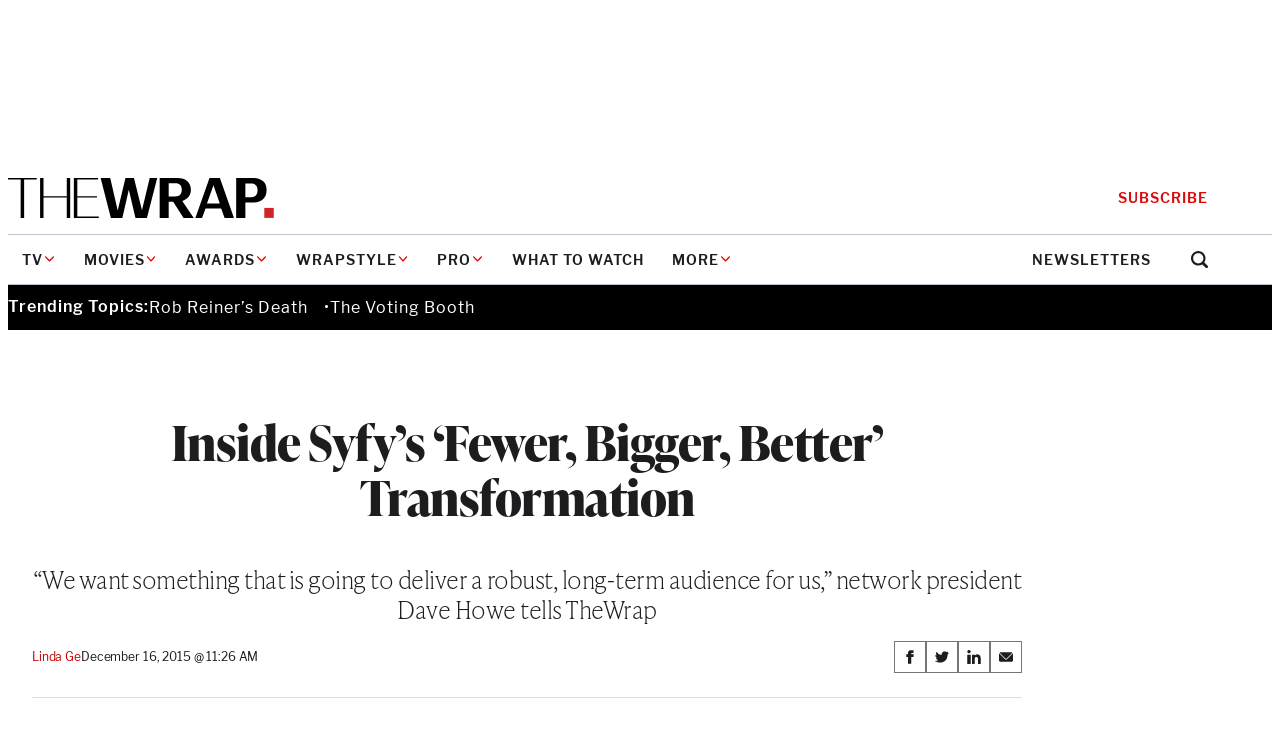

--- FILE ---
content_type: text/html; charset=utf-8
request_url: https://www.google.com/recaptcha/api2/anchor?ar=1&k=6LfrehcpAAAAAL6o0kJfxk5Fr4WhO3ktYWPR7-u1&co=aHR0cHM6Ly93d3cudGhld3JhcC5jb206NDQz&hl=en&v=PoyoqOPhxBO7pBk68S4YbpHZ&size=normal&anchor-ms=20000&execute-ms=30000&cb=cxcvkikzc480
body_size: 49374
content:
<!DOCTYPE HTML><html dir="ltr" lang="en"><head><meta http-equiv="Content-Type" content="text/html; charset=UTF-8">
<meta http-equiv="X-UA-Compatible" content="IE=edge">
<title>reCAPTCHA</title>
<style type="text/css">
/* cyrillic-ext */
@font-face {
  font-family: 'Roboto';
  font-style: normal;
  font-weight: 400;
  font-stretch: 100%;
  src: url(//fonts.gstatic.com/s/roboto/v48/KFO7CnqEu92Fr1ME7kSn66aGLdTylUAMa3GUBHMdazTgWw.woff2) format('woff2');
  unicode-range: U+0460-052F, U+1C80-1C8A, U+20B4, U+2DE0-2DFF, U+A640-A69F, U+FE2E-FE2F;
}
/* cyrillic */
@font-face {
  font-family: 'Roboto';
  font-style: normal;
  font-weight: 400;
  font-stretch: 100%;
  src: url(//fonts.gstatic.com/s/roboto/v48/KFO7CnqEu92Fr1ME7kSn66aGLdTylUAMa3iUBHMdazTgWw.woff2) format('woff2');
  unicode-range: U+0301, U+0400-045F, U+0490-0491, U+04B0-04B1, U+2116;
}
/* greek-ext */
@font-face {
  font-family: 'Roboto';
  font-style: normal;
  font-weight: 400;
  font-stretch: 100%;
  src: url(//fonts.gstatic.com/s/roboto/v48/KFO7CnqEu92Fr1ME7kSn66aGLdTylUAMa3CUBHMdazTgWw.woff2) format('woff2');
  unicode-range: U+1F00-1FFF;
}
/* greek */
@font-face {
  font-family: 'Roboto';
  font-style: normal;
  font-weight: 400;
  font-stretch: 100%;
  src: url(//fonts.gstatic.com/s/roboto/v48/KFO7CnqEu92Fr1ME7kSn66aGLdTylUAMa3-UBHMdazTgWw.woff2) format('woff2');
  unicode-range: U+0370-0377, U+037A-037F, U+0384-038A, U+038C, U+038E-03A1, U+03A3-03FF;
}
/* math */
@font-face {
  font-family: 'Roboto';
  font-style: normal;
  font-weight: 400;
  font-stretch: 100%;
  src: url(//fonts.gstatic.com/s/roboto/v48/KFO7CnqEu92Fr1ME7kSn66aGLdTylUAMawCUBHMdazTgWw.woff2) format('woff2');
  unicode-range: U+0302-0303, U+0305, U+0307-0308, U+0310, U+0312, U+0315, U+031A, U+0326-0327, U+032C, U+032F-0330, U+0332-0333, U+0338, U+033A, U+0346, U+034D, U+0391-03A1, U+03A3-03A9, U+03B1-03C9, U+03D1, U+03D5-03D6, U+03F0-03F1, U+03F4-03F5, U+2016-2017, U+2034-2038, U+203C, U+2040, U+2043, U+2047, U+2050, U+2057, U+205F, U+2070-2071, U+2074-208E, U+2090-209C, U+20D0-20DC, U+20E1, U+20E5-20EF, U+2100-2112, U+2114-2115, U+2117-2121, U+2123-214F, U+2190, U+2192, U+2194-21AE, U+21B0-21E5, U+21F1-21F2, U+21F4-2211, U+2213-2214, U+2216-22FF, U+2308-230B, U+2310, U+2319, U+231C-2321, U+2336-237A, U+237C, U+2395, U+239B-23B7, U+23D0, U+23DC-23E1, U+2474-2475, U+25AF, U+25B3, U+25B7, U+25BD, U+25C1, U+25CA, U+25CC, U+25FB, U+266D-266F, U+27C0-27FF, U+2900-2AFF, U+2B0E-2B11, U+2B30-2B4C, U+2BFE, U+3030, U+FF5B, U+FF5D, U+1D400-1D7FF, U+1EE00-1EEFF;
}
/* symbols */
@font-face {
  font-family: 'Roboto';
  font-style: normal;
  font-weight: 400;
  font-stretch: 100%;
  src: url(//fonts.gstatic.com/s/roboto/v48/KFO7CnqEu92Fr1ME7kSn66aGLdTylUAMaxKUBHMdazTgWw.woff2) format('woff2');
  unicode-range: U+0001-000C, U+000E-001F, U+007F-009F, U+20DD-20E0, U+20E2-20E4, U+2150-218F, U+2190, U+2192, U+2194-2199, U+21AF, U+21E6-21F0, U+21F3, U+2218-2219, U+2299, U+22C4-22C6, U+2300-243F, U+2440-244A, U+2460-24FF, U+25A0-27BF, U+2800-28FF, U+2921-2922, U+2981, U+29BF, U+29EB, U+2B00-2BFF, U+4DC0-4DFF, U+FFF9-FFFB, U+10140-1018E, U+10190-1019C, U+101A0, U+101D0-101FD, U+102E0-102FB, U+10E60-10E7E, U+1D2C0-1D2D3, U+1D2E0-1D37F, U+1F000-1F0FF, U+1F100-1F1AD, U+1F1E6-1F1FF, U+1F30D-1F30F, U+1F315, U+1F31C, U+1F31E, U+1F320-1F32C, U+1F336, U+1F378, U+1F37D, U+1F382, U+1F393-1F39F, U+1F3A7-1F3A8, U+1F3AC-1F3AF, U+1F3C2, U+1F3C4-1F3C6, U+1F3CA-1F3CE, U+1F3D4-1F3E0, U+1F3ED, U+1F3F1-1F3F3, U+1F3F5-1F3F7, U+1F408, U+1F415, U+1F41F, U+1F426, U+1F43F, U+1F441-1F442, U+1F444, U+1F446-1F449, U+1F44C-1F44E, U+1F453, U+1F46A, U+1F47D, U+1F4A3, U+1F4B0, U+1F4B3, U+1F4B9, U+1F4BB, U+1F4BF, U+1F4C8-1F4CB, U+1F4D6, U+1F4DA, U+1F4DF, U+1F4E3-1F4E6, U+1F4EA-1F4ED, U+1F4F7, U+1F4F9-1F4FB, U+1F4FD-1F4FE, U+1F503, U+1F507-1F50B, U+1F50D, U+1F512-1F513, U+1F53E-1F54A, U+1F54F-1F5FA, U+1F610, U+1F650-1F67F, U+1F687, U+1F68D, U+1F691, U+1F694, U+1F698, U+1F6AD, U+1F6B2, U+1F6B9-1F6BA, U+1F6BC, U+1F6C6-1F6CF, U+1F6D3-1F6D7, U+1F6E0-1F6EA, U+1F6F0-1F6F3, U+1F6F7-1F6FC, U+1F700-1F7FF, U+1F800-1F80B, U+1F810-1F847, U+1F850-1F859, U+1F860-1F887, U+1F890-1F8AD, U+1F8B0-1F8BB, U+1F8C0-1F8C1, U+1F900-1F90B, U+1F93B, U+1F946, U+1F984, U+1F996, U+1F9E9, U+1FA00-1FA6F, U+1FA70-1FA7C, U+1FA80-1FA89, U+1FA8F-1FAC6, U+1FACE-1FADC, U+1FADF-1FAE9, U+1FAF0-1FAF8, U+1FB00-1FBFF;
}
/* vietnamese */
@font-face {
  font-family: 'Roboto';
  font-style: normal;
  font-weight: 400;
  font-stretch: 100%;
  src: url(//fonts.gstatic.com/s/roboto/v48/KFO7CnqEu92Fr1ME7kSn66aGLdTylUAMa3OUBHMdazTgWw.woff2) format('woff2');
  unicode-range: U+0102-0103, U+0110-0111, U+0128-0129, U+0168-0169, U+01A0-01A1, U+01AF-01B0, U+0300-0301, U+0303-0304, U+0308-0309, U+0323, U+0329, U+1EA0-1EF9, U+20AB;
}
/* latin-ext */
@font-face {
  font-family: 'Roboto';
  font-style: normal;
  font-weight: 400;
  font-stretch: 100%;
  src: url(//fonts.gstatic.com/s/roboto/v48/KFO7CnqEu92Fr1ME7kSn66aGLdTylUAMa3KUBHMdazTgWw.woff2) format('woff2');
  unicode-range: U+0100-02BA, U+02BD-02C5, U+02C7-02CC, U+02CE-02D7, U+02DD-02FF, U+0304, U+0308, U+0329, U+1D00-1DBF, U+1E00-1E9F, U+1EF2-1EFF, U+2020, U+20A0-20AB, U+20AD-20C0, U+2113, U+2C60-2C7F, U+A720-A7FF;
}
/* latin */
@font-face {
  font-family: 'Roboto';
  font-style: normal;
  font-weight: 400;
  font-stretch: 100%;
  src: url(//fonts.gstatic.com/s/roboto/v48/KFO7CnqEu92Fr1ME7kSn66aGLdTylUAMa3yUBHMdazQ.woff2) format('woff2');
  unicode-range: U+0000-00FF, U+0131, U+0152-0153, U+02BB-02BC, U+02C6, U+02DA, U+02DC, U+0304, U+0308, U+0329, U+2000-206F, U+20AC, U+2122, U+2191, U+2193, U+2212, U+2215, U+FEFF, U+FFFD;
}
/* cyrillic-ext */
@font-face {
  font-family: 'Roboto';
  font-style: normal;
  font-weight: 500;
  font-stretch: 100%;
  src: url(//fonts.gstatic.com/s/roboto/v48/KFO7CnqEu92Fr1ME7kSn66aGLdTylUAMa3GUBHMdazTgWw.woff2) format('woff2');
  unicode-range: U+0460-052F, U+1C80-1C8A, U+20B4, U+2DE0-2DFF, U+A640-A69F, U+FE2E-FE2F;
}
/* cyrillic */
@font-face {
  font-family: 'Roboto';
  font-style: normal;
  font-weight: 500;
  font-stretch: 100%;
  src: url(//fonts.gstatic.com/s/roboto/v48/KFO7CnqEu92Fr1ME7kSn66aGLdTylUAMa3iUBHMdazTgWw.woff2) format('woff2');
  unicode-range: U+0301, U+0400-045F, U+0490-0491, U+04B0-04B1, U+2116;
}
/* greek-ext */
@font-face {
  font-family: 'Roboto';
  font-style: normal;
  font-weight: 500;
  font-stretch: 100%;
  src: url(//fonts.gstatic.com/s/roboto/v48/KFO7CnqEu92Fr1ME7kSn66aGLdTylUAMa3CUBHMdazTgWw.woff2) format('woff2');
  unicode-range: U+1F00-1FFF;
}
/* greek */
@font-face {
  font-family: 'Roboto';
  font-style: normal;
  font-weight: 500;
  font-stretch: 100%;
  src: url(//fonts.gstatic.com/s/roboto/v48/KFO7CnqEu92Fr1ME7kSn66aGLdTylUAMa3-UBHMdazTgWw.woff2) format('woff2');
  unicode-range: U+0370-0377, U+037A-037F, U+0384-038A, U+038C, U+038E-03A1, U+03A3-03FF;
}
/* math */
@font-face {
  font-family: 'Roboto';
  font-style: normal;
  font-weight: 500;
  font-stretch: 100%;
  src: url(//fonts.gstatic.com/s/roboto/v48/KFO7CnqEu92Fr1ME7kSn66aGLdTylUAMawCUBHMdazTgWw.woff2) format('woff2');
  unicode-range: U+0302-0303, U+0305, U+0307-0308, U+0310, U+0312, U+0315, U+031A, U+0326-0327, U+032C, U+032F-0330, U+0332-0333, U+0338, U+033A, U+0346, U+034D, U+0391-03A1, U+03A3-03A9, U+03B1-03C9, U+03D1, U+03D5-03D6, U+03F0-03F1, U+03F4-03F5, U+2016-2017, U+2034-2038, U+203C, U+2040, U+2043, U+2047, U+2050, U+2057, U+205F, U+2070-2071, U+2074-208E, U+2090-209C, U+20D0-20DC, U+20E1, U+20E5-20EF, U+2100-2112, U+2114-2115, U+2117-2121, U+2123-214F, U+2190, U+2192, U+2194-21AE, U+21B0-21E5, U+21F1-21F2, U+21F4-2211, U+2213-2214, U+2216-22FF, U+2308-230B, U+2310, U+2319, U+231C-2321, U+2336-237A, U+237C, U+2395, U+239B-23B7, U+23D0, U+23DC-23E1, U+2474-2475, U+25AF, U+25B3, U+25B7, U+25BD, U+25C1, U+25CA, U+25CC, U+25FB, U+266D-266F, U+27C0-27FF, U+2900-2AFF, U+2B0E-2B11, U+2B30-2B4C, U+2BFE, U+3030, U+FF5B, U+FF5D, U+1D400-1D7FF, U+1EE00-1EEFF;
}
/* symbols */
@font-face {
  font-family: 'Roboto';
  font-style: normal;
  font-weight: 500;
  font-stretch: 100%;
  src: url(//fonts.gstatic.com/s/roboto/v48/KFO7CnqEu92Fr1ME7kSn66aGLdTylUAMaxKUBHMdazTgWw.woff2) format('woff2');
  unicode-range: U+0001-000C, U+000E-001F, U+007F-009F, U+20DD-20E0, U+20E2-20E4, U+2150-218F, U+2190, U+2192, U+2194-2199, U+21AF, U+21E6-21F0, U+21F3, U+2218-2219, U+2299, U+22C4-22C6, U+2300-243F, U+2440-244A, U+2460-24FF, U+25A0-27BF, U+2800-28FF, U+2921-2922, U+2981, U+29BF, U+29EB, U+2B00-2BFF, U+4DC0-4DFF, U+FFF9-FFFB, U+10140-1018E, U+10190-1019C, U+101A0, U+101D0-101FD, U+102E0-102FB, U+10E60-10E7E, U+1D2C0-1D2D3, U+1D2E0-1D37F, U+1F000-1F0FF, U+1F100-1F1AD, U+1F1E6-1F1FF, U+1F30D-1F30F, U+1F315, U+1F31C, U+1F31E, U+1F320-1F32C, U+1F336, U+1F378, U+1F37D, U+1F382, U+1F393-1F39F, U+1F3A7-1F3A8, U+1F3AC-1F3AF, U+1F3C2, U+1F3C4-1F3C6, U+1F3CA-1F3CE, U+1F3D4-1F3E0, U+1F3ED, U+1F3F1-1F3F3, U+1F3F5-1F3F7, U+1F408, U+1F415, U+1F41F, U+1F426, U+1F43F, U+1F441-1F442, U+1F444, U+1F446-1F449, U+1F44C-1F44E, U+1F453, U+1F46A, U+1F47D, U+1F4A3, U+1F4B0, U+1F4B3, U+1F4B9, U+1F4BB, U+1F4BF, U+1F4C8-1F4CB, U+1F4D6, U+1F4DA, U+1F4DF, U+1F4E3-1F4E6, U+1F4EA-1F4ED, U+1F4F7, U+1F4F9-1F4FB, U+1F4FD-1F4FE, U+1F503, U+1F507-1F50B, U+1F50D, U+1F512-1F513, U+1F53E-1F54A, U+1F54F-1F5FA, U+1F610, U+1F650-1F67F, U+1F687, U+1F68D, U+1F691, U+1F694, U+1F698, U+1F6AD, U+1F6B2, U+1F6B9-1F6BA, U+1F6BC, U+1F6C6-1F6CF, U+1F6D3-1F6D7, U+1F6E0-1F6EA, U+1F6F0-1F6F3, U+1F6F7-1F6FC, U+1F700-1F7FF, U+1F800-1F80B, U+1F810-1F847, U+1F850-1F859, U+1F860-1F887, U+1F890-1F8AD, U+1F8B0-1F8BB, U+1F8C0-1F8C1, U+1F900-1F90B, U+1F93B, U+1F946, U+1F984, U+1F996, U+1F9E9, U+1FA00-1FA6F, U+1FA70-1FA7C, U+1FA80-1FA89, U+1FA8F-1FAC6, U+1FACE-1FADC, U+1FADF-1FAE9, U+1FAF0-1FAF8, U+1FB00-1FBFF;
}
/* vietnamese */
@font-face {
  font-family: 'Roboto';
  font-style: normal;
  font-weight: 500;
  font-stretch: 100%;
  src: url(//fonts.gstatic.com/s/roboto/v48/KFO7CnqEu92Fr1ME7kSn66aGLdTylUAMa3OUBHMdazTgWw.woff2) format('woff2');
  unicode-range: U+0102-0103, U+0110-0111, U+0128-0129, U+0168-0169, U+01A0-01A1, U+01AF-01B0, U+0300-0301, U+0303-0304, U+0308-0309, U+0323, U+0329, U+1EA0-1EF9, U+20AB;
}
/* latin-ext */
@font-face {
  font-family: 'Roboto';
  font-style: normal;
  font-weight: 500;
  font-stretch: 100%;
  src: url(//fonts.gstatic.com/s/roboto/v48/KFO7CnqEu92Fr1ME7kSn66aGLdTylUAMa3KUBHMdazTgWw.woff2) format('woff2');
  unicode-range: U+0100-02BA, U+02BD-02C5, U+02C7-02CC, U+02CE-02D7, U+02DD-02FF, U+0304, U+0308, U+0329, U+1D00-1DBF, U+1E00-1E9F, U+1EF2-1EFF, U+2020, U+20A0-20AB, U+20AD-20C0, U+2113, U+2C60-2C7F, U+A720-A7FF;
}
/* latin */
@font-face {
  font-family: 'Roboto';
  font-style: normal;
  font-weight: 500;
  font-stretch: 100%;
  src: url(//fonts.gstatic.com/s/roboto/v48/KFO7CnqEu92Fr1ME7kSn66aGLdTylUAMa3yUBHMdazQ.woff2) format('woff2');
  unicode-range: U+0000-00FF, U+0131, U+0152-0153, U+02BB-02BC, U+02C6, U+02DA, U+02DC, U+0304, U+0308, U+0329, U+2000-206F, U+20AC, U+2122, U+2191, U+2193, U+2212, U+2215, U+FEFF, U+FFFD;
}
/* cyrillic-ext */
@font-face {
  font-family: 'Roboto';
  font-style: normal;
  font-weight: 900;
  font-stretch: 100%;
  src: url(//fonts.gstatic.com/s/roboto/v48/KFO7CnqEu92Fr1ME7kSn66aGLdTylUAMa3GUBHMdazTgWw.woff2) format('woff2');
  unicode-range: U+0460-052F, U+1C80-1C8A, U+20B4, U+2DE0-2DFF, U+A640-A69F, U+FE2E-FE2F;
}
/* cyrillic */
@font-face {
  font-family: 'Roboto';
  font-style: normal;
  font-weight: 900;
  font-stretch: 100%;
  src: url(//fonts.gstatic.com/s/roboto/v48/KFO7CnqEu92Fr1ME7kSn66aGLdTylUAMa3iUBHMdazTgWw.woff2) format('woff2');
  unicode-range: U+0301, U+0400-045F, U+0490-0491, U+04B0-04B1, U+2116;
}
/* greek-ext */
@font-face {
  font-family: 'Roboto';
  font-style: normal;
  font-weight: 900;
  font-stretch: 100%;
  src: url(//fonts.gstatic.com/s/roboto/v48/KFO7CnqEu92Fr1ME7kSn66aGLdTylUAMa3CUBHMdazTgWw.woff2) format('woff2');
  unicode-range: U+1F00-1FFF;
}
/* greek */
@font-face {
  font-family: 'Roboto';
  font-style: normal;
  font-weight: 900;
  font-stretch: 100%;
  src: url(//fonts.gstatic.com/s/roboto/v48/KFO7CnqEu92Fr1ME7kSn66aGLdTylUAMa3-UBHMdazTgWw.woff2) format('woff2');
  unicode-range: U+0370-0377, U+037A-037F, U+0384-038A, U+038C, U+038E-03A1, U+03A3-03FF;
}
/* math */
@font-face {
  font-family: 'Roboto';
  font-style: normal;
  font-weight: 900;
  font-stretch: 100%;
  src: url(//fonts.gstatic.com/s/roboto/v48/KFO7CnqEu92Fr1ME7kSn66aGLdTylUAMawCUBHMdazTgWw.woff2) format('woff2');
  unicode-range: U+0302-0303, U+0305, U+0307-0308, U+0310, U+0312, U+0315, U+031A, U+0326-0327, U+032C, U+032F-0330, U+0332-0333, U+0338, U+033A, U+0346, U+034D, U+0391-03A1, U+03A3-03A9, U+03B1-03C9, U+03D1, U+03D5-03D6, U+03F0-03F1, U+03F4-03F5, U+2016-2017, U+2034-2038, U+203C, U+2040, U+2043, U+2047, U+2050, U+2057, U+205F, U+2070-2071, U+2074-208E, U+2090-209C, U+20D0-20DC, U+20E1, U+20E5-20EF, U+2100-2112, U+2114-2115, U+2117-2121, U+2123-214F, U+2190, U+2192, U+2194-21AE, U+21B0-21E5, U+21F1-21F2, U+21F4-2211, U+2213-2214, U+2216-22FF, U+2308-230B, U+2310, U+2319, U+231C-2321, U+2336-237A, U+237C, U+2395, U+239B-23B7, U+23D0, U+23DC-23E1, U+2474-2475, U+25AF, U+25B3, U+25B7, U+25BD, U+25C1, U+25CA, U+25CC, U+25FB, U+266D-266F, U+27C0-27FF, U+2900-2AFF, U+2B0E-2B11, U+2B30-2B4C, U+2BFE, U+3030, U+FF5B, U+FF5D, U+1D400-1D7FF, U+1EE00-1EEFF;
}
/* symbols */
@font-face {
  font-family: 'Roboto';
  font-style: normal;
  font-weight: 900;
  font-stretch: 100%;
  src: url(//fonts.gstatic.com/s/roboto/v48/KFO7CnqEu92Fr1ME7kSn66aGLdTylUAMaxKUBHMdazTgWw.woff2) format('woff2');
  unicode-range: U+0001-000C, U+000E-001F, U+007F-009F, U+20DD-20E0, U+20E2-20E4, U+2150-218F, U+2190, U+2192, U+2194-2199, U+21AF, U+21E6-21F0, U+21F3, U+2218-2219, U+2299, U+22C4-22C6, U+2300-243F, U+2440-244A, U+2460-24FF, U+25A0-27BF, U+2800-28FF, U+2921-2922, U+2981, U+29BF, U+29EB, U+2B00-2BFF, U+4DC0-4DFF, U+FFF9-FFFB, U+10140-1018E, U+10190-1019C, U+101A0, U+101D0-101FD, U+102E0-102FB, U+10E60-10E7E, U+1D2C0-1D2D3, U+1D2E0-1D37F, U+1F000-1F0FF, U+1F100-1F1AD, U+1F1E6-1F1FF, U+1F30D-1F30F, U+1F315, U+1F31C, U+1F31E, U+1F320-1F32C, U+1F336, U+1F378, U+1F37D, U+1F382, U+1F393-1F39F, U+1F3A7-1F3A8, U+1F3AC-1F3AF, U+1F3C2, U+1F3C4-1F3C6, U+1F3CA-1F3CE, U+1F3D4-1F3E0, U+1F3ED, U+1F3F1-1F3F3, U+1F3F5-1F3F7, U+1F408, U+1F415, U+1F41F, U+1F426, U+1F43F, U+1F441-1F442, U+1F444, U+1F446-1F449, U+1F44C-1F44E, U+1F453, U+1F46A, U+1F47D, U+1F4A3, U+1F4B0, U+1F4B3, U+1F4B9, U+1F4BB, U+1F4BF, U+1F4C8-1F4CB, U+1F4D6, U+1F4DA, U+1F4DF, U+1F4E3-1F4E6, U+1F4EA-1F4ED, U+1F4F7, U+1F4F9-1F4FB, U+1F4FD-1F4FE, U+1F503, U+1F507-1F50B, U+1F50D, U+1F512-1F513, U+1F53E-1F54A, U+1F54F-1F5FA, U+1F610, U+1F650-1F67F, U+1F687, U+1F68D, U+1F691, U+1F694, U+1F698, U+1F6AD, U+1F6B2, U+1F6B9-1F6BA, U+1F6BC, U+1F6C6-1F6CF, U+1F6D3-1F6D7, U+1F6E0-1F6EA, U+1F6F0-1F6F3, U+1F6F7-1F6FC, U+1F700-1F7FF, U+1F800-1F80B, U+1F810-1F847, U+1F850-1F859, U+1F860-1F887, U+1F890-1F8AD, U+1F8B0-1F8BB, U+1F8C0-1F8C1, U+1F900-1F90B, U+1F93B, U+1F946, U+1F984, U+1F996, U+1F9E9, U+1FA00-1FA6F, U+1FA70-1FA7C, U+1FA80-1FA89, U+1FA8F-1FAC6, U+1FACE-1FADC, U+1FADF-1FAE9, U+1FAF0-1FAF8, U+1FB00-1FBFF;
}
/* vietnamese */
@font-face {
  font-family: 'Roboto';
  font-style: normal;
  font-weight: 900;
  font-stretch: 100%;
  src: url(//fonts.gstatic.com/s/roboto/v48/KFO7CnqEu92Fr1ME7kSn66aGLdTylUAMa3OUBHMdazTgWw.woff2) format('woff2');
  unicode-range: U+0102-0103, U+0110-0111, U+0128-0129, U+0168-0169, U+01A0-01A1, U+01AF-01B0, U+0300-0301, U+0303-0304, U+0308-0309, U+0323, U+0329, U+1EA0-1EF9, U+20AB;
}
/* latin-ext */
@font-face {
  font-family: 'Roboto';
  font-style: normal;
  font-weight: 900;
  font-stretch: 100%;
  src: url(//fonts.gstatic.com/s/roboto/v48/KFO7CnqEu92Fr1ME7kSn66aGLdTylUAMa3KUBHMdazTgWw.woff2) format('woff2');
  unicode-range: U+0100-02BA, U+02BD-02C5, U+02C7-02CC, U+02CE-02D7, U+02DD-02FF, U+0304, U+0308, U+0329, U+1D00-1DBF, U+1E00-1E9F, U+1EF2-1EFF, U+2020, U+20A0-20AB, U+20AD-20C0, U+2113, U+2C60-2C7F, U+A720-A7FF;
}
/* latin */
@font-face {
  font-family: 'Roboto';
  font-style: normal;
  font-weight: 900;
  font-stretch: 100%;
  src: url(//fonts.gstatic.com/s/roboto/v48/KFO7CnqEu92Fr1ME7kSn66aGLdTylUAMa3yUBHMdazQ.woff2) format('woff2');
  unicode-range: U+0000-00FF, U+0131, U+0152-0153, U+02BB-02BC, U+02C6, U+02DA, U+02DC, U+0304, U+0308, U+0329, U+2000-206F, U+20AC, U+2122, U+2191, U+2193, U+2212, U+2215, U+FEFF, U+FFFD;
}

</style>
<link rel="stylesheet" type="text/css" href="https://www.gstatic.com/recaptcha/releases/PoyoqOPhxBO7pBk68S4YbpHZ/styles__ltr.css">
<script nonce="j9j7L9KL2lIM1-C4jYLAHQ" type="text/javascript">window['__recaptcha_api'] = 'https://www.google.com/recaptcha/api2/';</script>
<script type="text/javascript" src="https://www.gstatic.com/recaptcha/releases/PoyoqOPhxBO7pBk68S4YbpHZ/recaptcha__en.js" nonce="j9j7L9KL2lIM1-C4jYLAHQ">
      
    </script></head>
<body><div id="rc-anchor-alert" class="rc-anchor-alert"></div>
<input type="hidden" id="recaptcha-token" value="[base64]">
<script type="text/javascript" nonce="j9j7L9KL2lIM1-C4jYLAHQ">
      recaptcha.anchor.Main.init("[\x22ainput\x22,[\x22bgdata\x22,\x22\x22,\[base64]/[base64]/[base64]/KE4oMTI0LHYsdi5HKSxMWihsLHYpKTpOKDEyNCx2LGwpLFYpLHYpLFQpKSxGKDE3MSx2KX0scjc9ZnVuY3Rpb24obCl7cmV0dXJuIGx9LEM9ZnVuY3Rpb24obCxWLHYpe04odixsLFYpLFZbYWtdPTI3OTZ9LG49ZnVuY3Rpb24obCxWKXtWLlg9KChWLlg/[base64]/[base64]/[base64]/[base64]/[base64]/[base64]/[base64]/[base64]/[base64]/[base64]/[base64]\\u003d\x22,\[base64]\\u003d\\u003d\x22,\x22wq8iWcKIP3oJw4nDil/[base64]/DiFnCm1QPWcOuw4M+wqlHwrJYSkfCusOVfGchH8KPTG4lwrATGkvCpcKywr8necOTwpAdwq/[base64]/DqmN/w6zCkjvDlhzDiMOnwoMyf2HCn8KqYhtZwrQ3wpsKw63ClcK+RBpuwoXCisKsw74QZWLDksO/[base64]/DnMOUIsKRw7LDoBHDqsKASCPDhwR+w68TWcKswr/[base64]/w5kywpLDsMOxEcORUcOTQXJIUgbCtR8TwrbCqWPDtzlNbFMrw553Z8Okw6R1ZivCtMO2ZMK4YMOtEMKpb1F+TjvDpkTDg8OOVsK1fcOvw4DClTzClcKlZCw6IEbCm8KTZgcxCWgnJsKkw7HDpSfChBPDvzwZwqUAw6bDpS3ChAtzScOvwqnDvmDDhsK2GB/CuBNIwpjDjsOhwrtlw6oUBcOKwofDvMOaCEQKSx3Cngcnw4whwqZwN8Kow6fDlcO7w4YAw5cAeDZEVXDCv8KeCybDrcObRcK0WT/CqsKQw4jDk8KQaMOPwpMvQSQ+wofDgMOme33Cr8OGw6rCj8O+w5w/HMK0Sm8HHGZVIsOObsKnM8O2SDvCqA7DpcOUw5VwcRHDocO9w7nDkhR6UcOlwpdew5x7w60AwrHCmyogZxDDuHHDhsObb8Oywp1Gwo/DvcOSwq/Dn8OlFUtcckfDv3Abwr/DjgMCA8OYNcKhw5vDqcO+wr/DisKOwr0fR8OEwpTChsK4RMKXw7kAU8KTw5/CoMOBQ8OKLV7CoSvDvsOZw75eVmgGQsK9w6/[base64]/ClcKcQ8O7I8KMwoLCjWrDrhVgw4jCmsORw4IwwqZxw5XCmsOTdV3DtEtRQm/CuirCmTPCtSl4ETDCuMKSBBp4wobCpWbDucO2QcKsTzRXJcKcQ8KMwo7Do2rCl8KgTcORw4TCp8KOw7FnBUfCssKHw7VTwoPDocO4E8KJUcKiworDssOywr5rQcOmcMOGVcOYwptBw6x0dRtieQnDlMK4DWDCvcOXw45hwrLDt8OIRD/DvV9vw6PCmzkcNQojLcK5K8KheUV6w4/DkCdlw5TCiAZIBsK4STPDosOPwqQEwqt4wrklw4nCmMKvwp7DiWXCtnVJw7BdZ8ODYErDs8OPIMOENSTDugEkw7XCmUrCl8Odw4/ChGVtMyTCncKOw6pDfMKtwolpwrrDnhfDtC8gw6gxw5AkwoPDgiZQw7kmDcKiRRh8bC3DssO1RCjCgMOHwpJGwqdVw4PCh8OQw7YRc8O9w5wuUh/DpMKaw7Edwo0HccOmwqxzBsKJwqTCr0HDoX3CrcOswq1QVWYCw55UZ8K6d08LwrcAMMKGwqzCmk5OH8KqX8K8UMK1NMOfFBbDvHHDp8KNJ8KGIk9Mw55VHQ/DiMKCwosdQ8K1I8Knw7/Dng3CiQDDnDxuMMKYJMKywovDhG7CuQ9PTQrDpTAcw6tiw5lvw4zCrkbDp8OvBBbDrcO8w7FtD8KzwoXDmmbCjMKBwpMzw6ZmXsKuIcOUF8KtRcKcOsOHXGPCmG3DksOaw4/DqQTCqxECw6oiHWfDgMKZw5vDvsO4QWvDjjPDk8KAw57Dr0lnY8KKwpt5w47DvxHCsMKuwrgVwq45ZlrDuB8MQDjDiMOVWsO/[base64]/DrBw9ZsONK8Oewo05w53Dl8OXKUR/[base64]/wr8Sw6hpw6k5HMK1MMOWKGfCkB5EAAvCkcO4wpbCiMKBw65KXMORRh/[base64]/Dh8OHwqpTwokAVGMUw6oODsO5S8OawrUbwo3CjMO6w49mMg/CnMOFwpTDsA7DpcKFNMOUw7TDlMOvw4rDmsO0wqHDqxwgD0gXKsO3WQjDp3TCkUEpYV84SsOfw6rDk8K1X8KPw6srM8OFRcO+wpADw5U/asKEwposwqbChwdweWZHwo/Cu3nCpMKaBVvDucKowrs4w4rCsR3DkkMkwpcyWcKlwpQZw44gJn/DjcK0w5UYw6XDqwnCnSlQBGTCtcK7JT9xwqUawpxcVxbDuBXDqsKvw6gDw53DoUpgw440wrQeHX3CgMOZwphdwrcHwoFLw5JPw7BZwrYUMgo1wpvCvgzDucKbwrvDnUkgQMO5w7/DrcKRG1Y9ODTChsK9ZXfDvsOtTsO2woTDugZWK8Omwpo7OcK7w6pxYsOQVMKTfjBrwoXCn8KlwrDCrV9ywoZbwqHDjjPCqcKZdntLw6R5w5hgBB/Du8K0dG/CrBtYw4Nvwq8fEsOsUCVOw4LCo8OuacKjw61two84SDkcej/DrFgiKcOpZRbDk8OHf8K+cmgSIcOgAsOew6HDqBjDhsO2wpp6w49hfXICwrHCogQdf8O5wosbwqfCicKhL0UHw4bDsWxOwr/DvTtFIGvCrHbDvcOseHxcw7HCo8O6w5AAwpXDn3jCq0HCp0bDnnJ3IgzCksKhw7JUMcKQFx5Qwq04w7AswojDqgoUMMOow6fDoMKqwozDiMK/CMKyBsOhK8OracK8NsKvw53Ch8OFIMKYRXV4w4jCrsK/K8OwYsOBX2bCsyzCjMOgwonDk8OHZTdxw67CrcOXwrt+wo7DmsOFwq3DicK/AH/Dkw/CgDPDvHrCj8KDKSrDtFELeMO4wp8Id8OhY8Okw7M+w7PDklHDtgImwq7Cp8O9w4tNdsKZIjg8IcOIPnLCiDjDpsO+cj5EUMKeRh8iwoJPJkXDn0s0PDTDosOVwoo5Fj/CjUrDmkrDiixkw6Frw7jCh8Kxw5jCssK+w43Dh2LCqcKbKVPCjMObJcKfwqkrBsKKaMKvw70sw6kVKBnDl1fDt18/McKhL07CvTjDtlovcy5Qw60Qw4ZRwpYsw73DojbDp8KQw6QLRcKNP2LCpCQhwprDpsOJcGVpb8OcXcOoY2DDuMKlNjRJw70/IcOGScKHPkhDAcO+w63Dpl9ow7EJwr3CjGPCvyjDlhxTbi3CgMOmw7vDtMKdVkvDg8O/dV0fJVAdw7LCmsKubcKPNDHCvMOoXyd8QDglw5sXNcKkwpDCnsKNwolAAsO2FHNLwo7DhSABbcK2wq3CgmcCZBhZw5/[base64]/CgMOnwpcfJMKAN8Ovwp7ClgnCgyTDsRoOQ8KLYErDpBAsQ8Kzw7Iswq56f8KSSm4+w5rCtRBHRQgxw7PDhsKfJRvCrsO7w5nDm8Okw6M3AghNw4LCisKEw7NmG8K2w6bDqsK6KcKEw7LCusKawqrCs1JuFcK8woVXw4VQOcO4wr7ClsKLdQ7CtMOPTg3CncK1D2/CpMOnwo7CnXjDp0fCscOIwoNnw6rCnsOwL2nDuhzCilfDoMOZwqLDtxfDgGcMw61nO8Ocf8Khw5XDowbCu0LDmSDCiSEqHAYow6wzwq3CoysIU8ORMcORw6FNXRVRwpILVyHDtRLDusOMw7/Ds8K4woIxwqRSw7pQXMOHwoVtwoDDn8KAw7ojw5vCusK/esOncMOFIsOCLxELwpYfw7VVFsOzwqF9cCvDnsKTFcKwelHCrsK/[base64]/[base64]/CthbDlSbCtw/Dj1nDjDEJwpDCtcOlUcKBw7lgwoFnwpjDusOSDVB/FABnwrfDocKGw7MiwobCvmPCmzokAUTCn8ODXgPCpMKrLWrDjsK2cH/DtDLDi8OoChrClgHDiMKiwodvLcOrB1FHw5RFwpbCj8KXw6Z3IyQdw6XDh8K6PMOjwqzDu8OOw5t4wqkLGyBiPynDjMKKd2bChcO3w5PCmiDCgwzCu8OoDcKnw5BUwonCknBpHRoQw67Ch1PDgsOuw5/[base64]/[base64]/DjjvCtcOXYTLDjGocYy5MecKkb8KeXTvDuBlLw7UbDTHDpcK3worCoMOsJ145w5nDsWh1QzPClsK0wpvCgcO/w6vDhsKlw7zDu8O7wr9cT0HCqsKbF3Q7BsOMw4Bdw7rDlcOMwqfDrW3DhMK6wpHCgMKBwoojf8KCKyzCi8KoZcKqesOZw63DuSlKwpMKwoIlVcOLNxLCksKlw4TCtSDDvcO9wo/[base64]/DjsKrwqvDlsK5w5nCicODT8KtwqXDhMK7R8KNcsK2wr4fCnjCgW12acKmw6bCmcKbccO/dsO9w44VCGXCgxjDjzBCO1Nwd3lYBQAAwqMyw65VwonCocKRFMK0w4/[base64]/ChwcWw5nDpsKzw77DuCzDt8Oww4oDwpLDjW7DvsOmJTt+w7nDhh3CvsO1d8KGOsOgFQjCpA42XcK8T8OAWj7Cv8Oww49PIl7CrVsOacKTw7bDiMKzDsOgJcOIKcKxwq/Cg1LDuTbDn8KtK8KCwqZXw4DDrwhGLhPDmxXDpg1OVFB6wq/DhUPCgcOBLyPChcKYYcKbWcKlb3nCu8KjwrrDtsKbAj/CiXnDqW8Pwp7Ch8Kmw7TCocKSw75ZaADDo8KcwrV0OcOVw7jDgAzDvcOVwpHDj05DcMOXwokmOcKnwpLCqXV3GAzDtkg6w7HChMKXw5YHazHCkRRFw7rCv0AxKEbCp1ppT8OqwqxkFsOeUCpzw7XDrsKpw6HDs8O5w7nDvyzDmMOBwq/Ct2nDkcO7w43CpcK1w7VBNhLDrsK1w5TClMOpI0g6KSrDv8OTw488U8OmZcK6w5hQfcKvw7NOwoTDocOXw77Dj8OYwrHCrHzDqw3Cn1zDjsOab8KZYsOGKsO2wr/DscOiAkLDuW9Hwrh9wpIlwrDCs8OdwqRrwpTCs20TXic7wrAPw4fCrx7DvHsgwr3CrlgvLXrDkihQwozCsm3Ch8OVejxkDcKmwrLDssK9wqdYA8KUw63DiDPCmQvCuVZ9w6kwYgc+wp1ywpQuwoc1KsOqNibDs8OaBz/DilzDqx3DnMKmFwQNw77Dh8OrDQnCgsKJSsOPw6E0VcOFwr5qYHUgaik+w5XCnMOGfsKiw5jDosOyZsKbw4FKMMOCOE3Cp3rDgEDCqsKrwrjCrSIhwo1hN8KSIsKkDcKQM8OHWSzDnsOWwpRnERDDrx9gw5jCphFXw51tXX9Iw5Atw5BGw7XDg8KRbMK2Xi80w6l/NMKjwpnCvsOPNH/Ckkkew70xw6PDkMObWlTDqMO7NHrDqMKqwrDCgMO4w7rCv8KtXcOPbHfDlMKSS8KfwrE6bjPDvMOCwrUQU8KZwobChhgoYsOGWcK9wpnCjsKUCmXCi8KFAcKow43DqQvCgjvCqcOJNSIjwqPDqsO3QCcZw6dVwrIAEMOmwr14MMKkwrXDlh/CoCYGGcKDw4HCrRBIw6PDvBxlw5RSw605w6w/CnPDnxfCvRXDgcODW8OUTMK0w43DicOywp1wwrrCssKgOcOIwptUw7sJEmhKEUcYwp/Cv8OfXjnDhMKub8KCMcKHLU3CscOAwrbDiVRvbRnDhMOJAsOew5R7chLDuhlqwrHDumvCnzvDqcKJVMOKQ3TDoxHCgRbDs8Otw4DCo8OZwqPCtnouwojDqsOGJsOmw7QKW8OgacOowr45CsOKwpR/d8KZw7vCsjcJF0LCrsO0Mzpsw7UTw7LCusK8McK9wqZYw6DCs8KHFmUhKsKXQcOIwofCqHrCjMKaw6/[base64]/Cu0Jqwr4ZaSLDl8KqLMOawo7CiREnwoAgeCHChCbCkjUpBMO6IyLDmhzDoGnDj8O8UcKuWhvCi8OsHHkAK8ORZRPCqcK2VcODacOgw7ZeVlnCl8KFBMOxTMK8woTDrsORw4TDljbDhGwTIcKwPjzDmMO/wrRRwpDDssKFwqvCvFMJwp0HwozCkGjDvSFbNSFvLcOww6PCisOlG8KlPsOTc8OQcxF/Xx5ZPcKYwo1QaC3Dg8KbwqDCi1skw6bCrFZ4C8KhRQ/[base64]/[base64]/DrTptwpksWsK8NsO5aSDCjjAtTR0NwpDCpkkZUwVifcKmDMKCwqUaw4Jtf8KPMQ/Dk2DDrsKAEn3Dtgk6KsKJwpbDsG7DlcKcwrk/fC3DlcOkwoDDtgN1wqPDkQPDlsOuw63DqxbCgWfCgcKhw4kpXMOVBsK8wrpnSFPCnhU3ZMO0w6sIwqbDhyfDlkDDpMKNwrjDlU3CmcKmw4LDtsKESnZSLsKEwrrCqcKuYFbDm2vCm8KxXGbCm8KhS8KgwpPDvnjCl8OWw5LCvRBcw6QBwr/CrMO2wrPCt0VIfhLDsGXDvcOsBsKuOS1tHw0oWMOuwooEw6DCnSJSw4V6w4BoKUp7w5kpGgDCvFPDmBtrw61Vw6fCv8Kme8KiPQsUwqTCq8OBHQJJwp8Cw6l/QDnDssOCw5wXT8OZwojDjyNYCsOFwrbDolRdwr5qJsOBQX3CtXLCn8Ovw5tkw67CoMKGwoTCv8K2cn/Ck8Kjw7Ima8Ocw6PDiSEZwrcQaC4qw4gDw6/DvMO4Nzckw4Izw5TDm8KCRsKZw4pjwpA6R8OPw7kQwrHDlUJ5PkI2woYxw7LCpcOkwqnCjTBvw7ROwpnDrWnDjMKaw4Eeb8KSChLCuDIQYmzCvcOzJMK0w6dZcFDCkA4oXsOmw5rCgsKFwqjCssOCwoLDs8ODAgvDocKGY8KZw7XCgSZ+H8OHw4/Cv8KrwoPCnm3CksONODJXIsOoPsKmdgppesOuDl/CksKDIhUGw40tV2ddwq3CrMOmw4HDnMOCbhdjw6AFwqofw6fDn2sNwrEaw73CisO3W8KOw5bCrQXCqcK3N0AqJcK3w7nCv1YgfRnDpnfDkyVswpnCh8KXYALCoT0sMMKpwoLDnHbDg8OEwp5AwqVeGUctFWFQw4/CisKowrJaQ1PDohHDm8ODw63DjQjDscO2IQXDt8KcE8K4YcKnwonCnAzChMK3w4/ChwfDnsOJw7rDt8ODw79sw7UnfcOSSjbCmMKUwp/CikLCgsOsw43Dhw1EFsOaw7TDtSnCp23ChMKvKGTDpwPCo8OIQG7Dh3cwXcKowpDDriIKWFfCgMKxw7wpcFYLwoTDlUTDukNpU1RMw5bCtSUcRHxtbQ3CoF5bwp/DqkrCnhrDpcKSwr7DnF0AwqRufMORw4/[base64]/Cp07CqsOEwpYzVsOCfzLDrsOTRiVlwrwPaWvDisKyw4jDosKPwrEeZ8K1DgUAw480wplHw7DDt2Q5E8O/w7fDtMO6w4TCqsKbwpLDiTwTwqTDkcOpw7VgVMK0wotiw4rDmnrChMKPwrzCgVEKw5xgwo/ChwjCkMKCwqh3ecO+wpjDu8OtbQfChh9PwrLCg29AKMO4wr8wfWrDr8K3Y3nClMOYVMKcF8OPF8KrJHbCg8K7woPCk8KEw6XCpTNFw49mw5MQwpQbUMOzwpwoI0XCmcObfXrDvh06PjQ9SQzDhcK3w5/[base64]/[base64]/[base64]/w5nDtcOswrN7w7wHw6VxARTDvmDDo8KIwobDqMKfw4ssw7HCuEbChQtZw5HClMKKE2thw4ICw4LCgn9PVMObV8O7ecOFTMOGwpfDn1LDj8OVw5fDnVYiN8KGAsORBWrDiClKa8OUfMKswr3DklwoXQnDo8KiwqzDi8KAw5kRYyzClRbDhXVbJxJHw5dMFcONw6DCrMK/wrjDhsKRw5PCuMKmaMKyw5YEccKTLjxFa3nCpsKWw5Eiw5pbwqcrZ8O+wpTDnyRuwpsJel1swrB3wplAXsKHa8OIw7rChcOcw6puw5rCgMKvwqfDuMOEQBHDkgPDgDwWXA9UL2nCusONfsKwWsKqV8O/dcOBRsO8J8ORw7fDhEUFVsKCSkFaw7/CvzvChMOowq3CljjDvjMFwp8/wpLClmwowqfCisKSwpnDrW/Dn1fDqxbChU8Gw5fCvU5VF8KKQynDhsKuX8KfwrXCiWlKV8O6ZUjDvn3DoCI0w6wzwr/DtAXChVvDqWfDnVc7a8K3G8OaJ8K/XWTDh8Ofwo9vw6DCg8ODwr3CtMOfwq/CosOWw6vCosOfw6BIdGZ2TXXCmcKRFGN9woA/w7szwp3CghfCh8OBJmPCgyfCr2rCiklJaQPDliFNUAodw4sDw5dhWA/Dp8K3w67DsMO1TQlIw5R0AsKCw6IlwrEHW8KNw5jCpDZnw7B3wrPCoXUyw6MswqvDqx7CjF3CrMOZw47CpsK5D8OBwpHCinoewo0dwqI6wrFFVsKGw6pgMxNCAV7CklfDrMOewqHCjAzDqMOMRDLDqsOiw4fCjMOCwoHCpsK/wp5iwqAUwrEUahRjwoJow4U9w7/DsBXCjyB/MXUswqnCjRwuwrXDhsKvwo/Cpw8SaMOkw48qwrDCqsKrYMOLaAPCnyHCoVPCtTkhw5tCwr7Dvx9DYcOZQcKkbcOEwr1+EVtkdTbDjsOpSUQuwpjCn1zCowLCr8OJXcOLw5I3wohtw5Ugw7jCoSbCmSFeOwd2an/CnjDDmC7DvCVIMsOJwqZdw4zDumXDlsKwwpXDrMKUYmbChMKlwpUjwrDCqcKgwqANUMKbQsKowpnCv8Ovw4s9w5UeFcK3wojCqMOnL8Ktw5kIFsK9wrVyZjjDrG7Ct8OIc8OxUcOQwqrDkj8HXsOqD8OywqA9w7NUw7JHw6RjKsKaTWzChlRuw4wHQ1p/ChjCjcKcwoVPQ8Oqw4jDnsO/w7xwYiJxFMOgw4FGw4Z4OgQeYlvCmcKcOnPDpMO9woYWMSnDgsKbwrTCpinDv1zDh8KgbmvDqCU0MEjDsMOZwrHCicKzR8OtCl1Wwpw/wqXCoMOTw6rDsw8feVlGABEaw48Nw5Eow7g6B8KCw5c/w6UgwoLCn8KABcKYOGx4aQ7CjcOqw7MMJsK1wo4WQcKcwrtFKsObKMO7LMOVW8Ogw7nDmCjCucOOQX9TPMOLwp04wonCiWJMQMKFwoocFg3CoRt6NkETGinCk8KEwr/DlVPChsOGw7A1wp5fwqhzNMKMwoEIw4FEw5fDtnpwHcKHw50bw5kkwr7CjU8SPSXCrcOUTHcmw6PCrcOSwoPCl3DDtsKHbmMBHUoQwr0Ewr7DjwjCjVszwrdwdWjCncOWT8ODZcKcwpLDgsK7wqDCkinDtGENw7nDqsKaw6FpOsKGbWDDtMOdVV/CohIOw7VLwqQzBhLDpHR8w6rCksKnwqI0wqMFwqTCqhppbMK8wqUIwqZ2wqs4RQzCi0nDtTtlw5zCv8Kzw6jCinUIwoNBKhjDrTfDuMKTYMOcwo7DnxTCk8O2wokLwp4ywpVXI3vCjHUvBsO7wps+SG/CvMKewrR/w5d5KMOwf8KJE1RtwoZ3wrptw7wwwoh+w6k9w7fDqMKID8K1e8OEw50+d8KjR8Omwrx7wqPDgMOWwoPDnz3DtMKJciAnXMKMwpLDsMO/P8OywpjCsRN3w6Yww7EVwp/DszTCnsOOa8OlB8Klf8OGWMOOL8OywqTCnFXDnsOOw5vCombDqXrDuhnDhSnDtcOGw5R5CMOMGMKlDMK5w49kw4FLwrQaw6ZWwoUGwr45W3tgIsOHwpMNwoPDsC10G3Mzw6/CmB8Gw4Fiwocjwr/CmsOiw4zCvRZgw5RMLMKrFMOcT8KrWMKbSVnCrDpEeFxBwpTCpMO1W8ODKy3ClsKZGsOLw6xPw4LCpVLCgMO/wr/CiRLCosKnwrvDkl7DjmfChsOOw4bDt8KdJMOqG8KFw7wvPcKRwoISw73CrMK+TcKVwoXDjAx+wqLDsh8ww4Zxwq3CuRcswobDrsO3w7VHDMKuLMOkHAjDtgVNVz0zHsOpIMK2w7ZZfH/DsSLCg33Cr8OrwqXCiSUGwpnDh1bCuxjCrsKgEMOhU8KTwrbDoMOTXsKKw5jCjMKDB8Kfw7FrwrkyHMKxb8KUHcOEw4ksfkHCnsKqw4TDlkQLFkjCu8KoScKBwrohZ8KLw5DDssKkwrTChcKHwrnCnxDCoMKEZ8KeOMKvcMOOwqUSNsOVw74Cw7h/wqMMT1XCgcKLR8ONUATDmsKOwqXCgFUiw784KnBfwpDDk2HDpMK9w7EUw5RnGEHDvMKpScOQCWsIaMKJw53CpmHDgQ/[base64]/w75kw57DpWYbNBJ/dcODbAZsw7bCiEfCrMOpw5kJwpvCicKUwpLDkMKow4N9wp/CkF8Pw7fCi8O+wrPCm8OKw73CqGVWwqAtw4LDoMOkw4rDpE7CkcOfw5BfFD84PVjDrUETfxHDry/DtAReZsKdwq3DumfCj11nPcKdw55uBcKNGlvCvcKMwrh/DcOcJALChcO+wqLDpMO8wpPCiirCrA8ADikNw6fDqcOKRcKRKWxbNsOow4xBw5/ClsOzwrPDscKAwqnDp8KXEnfCjEUnwpF3w57Dv8KgWhnDpQFEwq81w67DksOfw7LCoUIkw43CrTI+w6ReJVjDqMKDw77CjMOYIAJSWURzwqjDhsOEMFjCuTdTw63DoUxawqrDn8OTTWTCpB/CglPCgSrCkcKFTcKswpwdI8KPUcOwwps8H8Kkw7RGR8Kiw4pXbhHDjcKQXcOxw5x0wqRFOcKWwqLDjcOTwoXCoMOUVEZzVXptw7cUW3nDoWdww6jCpXslWHXDmMKpMyQLHWnDmMOuw7ASw7zDhETDs2jDniPClsKGdmsJB1NgG0sDZcKFwr1daSJ/VcO+TMOzA8Oow7kWcW1jZAdnwp/CgcO4fEsVQxfDqsKvwr0Mw5XCpVdOwr4wBSAbVcO/w70KCcOWIE0Qw7vDssKNwpBNwqIpw4xyG8Oww7nDhMODL8OtPj1NwqPCpcOTw47DvUbDnhPDmsKFbcKMDGkIw67CscKIwpQMC2IywpLDm1bCpsOQTMK6woFsSg3Dsh7CiX5rwqJQBVZPw6NXw4fDk8KaHXTCn3HCj8OjSD/CrC/DocOhwpgpwq3DvMK3G3rDhRFrAA/Dg8OcwpPDosO/wpxbc8OEa8KUwoB9XmwzYsOrwqoiw5p0EUESPx4VV8O5w5UbXQ8tVWrDuMOHIsO9w5TCik3DvcKPezrCtBjDkHJEQ8Kxw6ELwqnCjMKbwoB/w5lSw6orMGc+CHoOK1zCv8K2dMKhXgYQNMOQwqYXQMO1wpxCacKJASQVwrJpFMObwqfCpcO1TjNWwpppw4PCqBbCtcKEw59jGBTDoMOgw6rCiRYxeMK2wqDDimjDtsKBw5IUw69SPHbCl8K6w5HCslPClMKHScO9PBJdwoTCgRM+bA4wwowHw5DCqMOywqnDrsO+wq/[base64]/[base64]/DgEfClMO2w4J6wqhCwo7CuQzClhQCdm4SG8Ohw63DhMOjwqJbWGQEw44QOQzDg1Q/[base64]/CqMOkw4XDsWcRWsKzMMO4Y2cQwoLCusOmMcKuQ8KxfDRBw4XCnBUDdiAwwrDChjLDpsO0w6vDhnzCmsO8IXzCgsKkCcK3wr/CmwtrWcKicMOXfMOmScO8w7jCtAzCmsOVdyY+wpRVWMOXFS5AH8KVHMKmw5nDjcKpwpLDgsO6KcOFAj9ew6DDkMK/[base64]/[base64]/CtEHCvyzCusKkTsOtwqHDnW9hw69Mwo4Aw4p/wq5gw5o+wpMxwp7Ckw7CkhjCkjHCkHpnw4hMS8K+wo9KBTlAFwMIw4NvwooswqnCnFZIMcKhNsKoAMKEw5jDl1J5OsOKwrbCkMKcw4LDiMKtw7/DuSJ2wrw/DSvClMKVw7BiGMKwRTdkwqkjcsOVwpHClFUywqTCuX/Ds8OZw7YMNzLDncK0woo0Qj/Di8OJAcOBc8Ovw4RVwrc9LU/DmMOlJMKyP8OoKFPDrlIrw6vDr8ObFRzCtGrCinVgw7TCmDccB8OiM8O7wonCjH8Cw4PClEvDt1zDulDCqFLDojDDncOJw4oAd8KdIXHDjGnDosOSecOKD0/DrU7DvUvDk3DDncO5Oyw2woUfw4DCvsK/w4TDrj7DusOdw6HDkMO1UxjDpjfDpcK2fcKhecO6BcKYVMKjwrHCqsOhw78YZ0/CkXjCuMKcE8ORwoTCvsOuRmkvR8K/w71gQl5ZwpJeWRbCpMOHZsONwqYXdsKnw70rw4vDosKbw6/[base64]/DnMOtPmrCs8O5wp/Cu8KtwrRkw73CusK8UcKxZMKYd1zDocOzdsO3wroMYyRqw7vDmsOUCH0kA8O1w5wTwpDCpcO0d8OOw6cbwoddTEMWw5Ffw4FKER54wooEw43Cl8KrwpLCq8OEV1/Cv2XCvMOpw608w4tNwp8Sw4dFw6tJwrPDi8ORSMKgSsOaWk4nwrTDgsK9w6TChsK/[base64]/DqcKUB8KVwpQUw7PDlcO5w5TCmsK1CGnDicOnH2nDncKiw4LClsK4HGnChcKBWsKPwpIrwo7CscKwTRvCjT9aIMKbwozCghLCuWVTQFTDlcO/TlfCv2PCqsOJCBg/FUDCoS3Cj8KcXw/DsnDCssKgC8O+w5oVwqvDtcOCwrMjw7DDsyAew73CgjHCugLDusOXw4AhRBXCrMKWw7XCnhvDsMKDMcOFwps0AcOEXUXCocKKwojDiELCh3dVwp58Mng8aWoowoUewo/CgmJPQcKqw5V8LsKvw6/CjMOswqXDsANtw7gqw649wqhHYgHDtCE6IMKqwrXDpgPDhBtnK0rCrcOmJ8OHw4nDgjLCgHxWw4w/worCuBDCqynCs8OZIMO+wrsVDnXCj8OKMcK8a8OMfcOcTcO4M8Otw6HCp3dcw4oDXHR4w5NVwrg0DHccXsKTHcOgw7PDoMKSJwnCuhxEIxzDoinDrU/CqMKXP8KOWwPCgCJlbcOGwo7Dg8KwwqEvREY+wqY2JHnCj0p1wrlhw59Gw7zCrFvDjsOywrnDtV7CvGxUwpjClcKfP8ORCH7DvMKEw70zworCpm8vbsKOEcOswqwSw6oDwr4/[base64]/Drz9mXsKMwp/[base64]/DscKxQMO5wrjDrXPDtTfDvRh6NcOTw4/CgElAXVPCgsKnKcKlw6Uew5dUw5fCp8KjC1EYCzxUNMK1WMOSPcOvScO/SW1gCg91woQGJsK9YMKMXcOtwpTDnMOKw4YrwqfCtkw9w4AWw6LCksKGRcKkHF1iwpXCswcOURFYMUg7wphlasOFwpLDnx/DugrCmEUAcsOnOcK0wrrDsMKdeTjDt8K4ZCXDq8OxEsOkJAATZMOLwqTDk8KYwrbCgm/[base64]/[base64]/CMOHwqPCgRRzw6ooWWwuwrhqeXDCowrCucOzakJSVcOPAcOZwpkXwoDCgsKDI0Vmw4TCinJxwoACIcO+aRI9NDUkXcKLw6DDlcOlw5rCrcOkw48Fwr9dUEbDqcKcalLCjj5ewpxVWMKrwo3CvMOew7bDj8O0w44MwpUsw7bDhMKrBMKTwoTDqXhiUz/[base64]/wpbDjCrCoVLCrRTCusO2wo/Cu8OWXDsWWcOcw6jDksOJw5DCgMOFLm7CvnLDnsOXWsKgw55bwqPCvcKawphZw65LW2kIw7DCt8OgJsOgw7hswqrDv2jCjy3CmMOowrHDo8OHYMKhwr03wq/CjMO/[base64]/DuyNrwpzCiGhrw4LCmxXCsDU/wpEpwpDDkcOEwqDChQt7VcONYsKVaDpEXD/DmQ/CpMKxw5/DlDxvw57Dq8KRAMOFFcOgQMK7wp3Dm2PDsMOmwp1uwoVPwrHCtQPCjjI1GcOAw4LCscOMwqFJZMO6w73CuMK3FR3DhEbCqS7DsQw/fkLCmMONw5Ryf0XDo29dDHIcwohAw7/CoTx1TcODwr8nVMKlOwsHw6x4csKrw4gowop8DkxRSsODwplAS07DssKMPMKUw6UABsOtwp0rXWTDkVXCjhrDtRPDlmdGw5w8QMOIw4dnw6kDUG/[base64]/DiUDCrizCplw3w7LDkhfDuxvDtxnCmMK9w5PChnUUaMOcwqDDhAtOwqPDhgPCl33DusKuIMKnfGnCkMOjw4nDsUbDmz0jwrZrwpPDgcKXOMKscsOMb8OqwpZFw79AwpIKwpExw4PDi0rDl8K4w7bCtsKgw5TDhMOGw5BPBzTDrWI1w5oDNcOEwpxCSMK/QA5MwqU7wph6wrvDqWHDggfDqkLDoXc0Bhx/E8KYewzCu8Otwr04AMOkHsKIw7jCt3nDn8O6cMO3w5Exwpk7OTdbwpJuw7QJYsO8YMOGRXliwoHDpcOewrfCs8ONA8OUw7fDjMO+HcKxX1bDgHjCoSfCnXHCrcK/wpjCkcKIw7nCjwEbNh8recOgw5XCgBIEwqlkdFbDpTXDosOcwqrCjwbDnlnCt8KJwqPDpcKBw4rDkxwLVsKiYsK1ADrDuDPDu37DpsKaX3DClS1Lwr59w77CpsO1LGJEw6AYw4/Cn2zDpkXDolTDiMOkRETChzMqJmcIw6xCw7bChcOvYj5+w4EeS2o8aHUsACfDisKgwrTDkXrDqlEOHT9aw6/Dh2jDq0bCrMKqAVXDmMKnfF/CgsKJNncvXy8yLnd/AmTDlB91wr94woELGsOifMKSwoLDmUt/[base64]/HWPCp8KYwqfCkRE5U8OfasKwBgl8JmLDj8Kqw4XCgcKUwpAEwo/Dl8O6UyA8woDCrjnCicKYw6t7TMKowpPCrcK2dCbCtMK3V2LDnDAZwpnCuygMwpsTw4kgw5l/w4zDp8OlRMOuwrJQRigQZsOow5xGwocYaxhaQy7DgFrDsXRVw7nDmzBLOnkywpZHwovDkcOCGMONw4rCkcKYWMOwFcK/[base64]/w686QMO2w5slwpgYw7rDgyDDknPDvyRkfsK9YsKZK8KYw5AtWGYUDcOrcgDDrghYKMKZwqBuCBQrwqzDgm3DqcK9YMO4wpvDoFDDncOAw5bCl1kOw7/[base64]/Cr2HDncKSAsOBwpXDpsOeC8KYScOsECU6wrBBwqjCgXlWUcOvw7MqwpLCq8OPGiLDvMKQw6pOK3rDhC5WwrDDhFTDkMO/[base64]/CpCcXLyYGJMOFRcO9CsKGwoRzwpzCkMKBKRvClMKHwr1jwrk5w5HCsm04w6lOTiUuw4LCtx4ZGzlYw53DnWpKfHfDp8KleRjDgsKpwpcow60WTcO3dGBeZMOnQAV1wrYlwokGwr3ClsOiwoAKagdQwpMkEMOTwp/CnEA+VAARwrQUEnzCscKVwoUYwpwBwpPDjsKGw7gtw4lMwprDs8Kbw6DCtVfDmMKieDNwJXttwpR8wqZxV8OBw4nCkWg4JU/[base64]/DrHgJwqc+C8KBw7fDtCTCiCMSCMOcw7wSZlkkNMO5LsKZGDPDmwjCjEI6w5zDn3V/w47Cil1bw7PDsT51eAkxAFzCjcKJDA1vY8KLYyg2wotQcSMpW2BJEWYdw4zDlcK8wqLDhUHDpglXwoBmwovDunrDosOcwrsuKhY+H8Ocw63DplxOw43ClcKbFXPDgMOhAcKOwrYGwpbDgUEAVGgjK0XDimN0FcOYwp4mw7BtwoVpwrDCucKfw4ZpCW4aBcO/w7pBd8K0ScOCDCvDjmsawoLCh3nCmcKzWHDCosOhwoDCu3IHwrjCv8KCX8OYwqvDlU4mDlbCuMOQw7/DoMKRPDIKYSoLMMKiwq7DsMKOw4TCsWzDrQPDoMKSw6nDkXZXGsKrO8O5bgxsVMO1wpZiwpYQCFnCu8OHbhp6McKewpDClRx9w5U3F3ERbWLClmjCo8KLw4bCuMOqMwXDrsKCw47ClcK8CnEZJEnCrcOuXljCswMpwpJ1w5dyNF/DqcOGw7ZwGjdeBMKBw7xpFMKWw6JOPXRVMi7Cn3cMX8O3wolYwpXDpVPCvsOcwrlNHMK6fVZHNHYMwqLDu8ONdsKTw5PDnhcJSyrCr0sZw5VMw5LCiUdqQxQ8wpHCp3gXaWZmP8OXOsKkwoo/wpfChVvCoWEWw4LDg2sBw7PCqjkJG8Odwrd2w6TDo8Ogwp/[base64]/w43DrcKBwoHCksKUw5FOw6lsEcOIUcKnw41/w47CmS9wJ2I5MsOCJBxvT8Kmbn3DjRI+dFUgw57Cr8Ogw4XCo8K+WcOpeMKbVn1Hw6lBwrPChHE3YcKbdn7DiG7Cp8OyOGDCvsKVLsOVTDdHM8KwFcOSOmPCgi9twrs4wowiQ8O9w4nCn8OCwoHCgcOSw54lwpB8w7/CoTHCicOJwrbCogDCmMOOwq0TZ8KBBCrDn8KKKsKhXsKBwqTCoG7Cl8K9c8K0IEcow7XDqMKYw4xDWsKRw5zDphfDl8KRGMKUw5puwq/Ci8OfwqzCnTASw5Z4w4XDucO4CcKew73Cu8O9XcOeL1B8w6dfw41Wwr/[base64]/DhcKdXcKCE3YkPVNRECrClcKnw49zwo5gLVJHwqbCh8OPw5PDm8Kxw5rCrzQtPsOHMAbDgi1Aw4HCkcOaS8ONwqbDvjPDgcKVwqJdHMK4worDpMOpYQYdRMKJw73CknMaJ2www5XDkMK+w4EOWz/DrcOsw7/DusK8w7bCnyEJwqh/w7TDmU/Dq8KiZyxpND9Awrhhf8KpwohzfXPCscKNwonDiXN/HMKiBsKsw7s+wrtqB8KTNEPDojcNWcOow5Bmwr82blo7wrA8bmvCrB7DhcKyw6NWVsKJaV/DqcOOwpDCvUHClcOGw4PCu8OfH8O4P2/CjMKlw4DCrjIrQDjDmkDDiGTDvcKSMnlEXsKaLMOEa3s+MWwxw7xuTzfCqVIrGSxLD8O6fRvDisOlwoPDnDsRP8OTVQHCuCvDn8KtATNZwoJNP3/Ck1how6rCljTDsMKLYwnCgcOvw6IUM8OfBcOUYk3CjiIOwoXDtDjCosK/wq/Dt8KnPGdXwpBLwqwUK8KABsO3wojCoW1+w5DDr3Vpw77DgwDCjF0mw5QpdMOOc8KcwokSCDvDrx4YAsKbLi7CrMKVw4lPwrZ/[base64]/DocKNR8O/[base64]/[base64]/DiUvDqG3DmsKSw6fCjcOLJ8OpYMKwL3PDjXzCosK+wrDDtsK8JSXCssOwQsKVwpnDsnvDhsK0TMKTOk51cCo+EcKfwonCnlDCgcO2JsOnw4/[base64]/ClVLCr8KqY8KUw5LDo1R9w4bDsxwawrLDr3bDrxAuQsOQwr0Aw7Zcw7zCuMO7w43CjX5meSvDrcOgf1RPf8KDw5A6Fl/[base64]/DjRnCjsO8w6PDjCzDqcOSbCPDnkpYwrIDacOROHjDiETCpltIAMKiKA7CtzdAw77CjBsyw7PCvRPDmXNowrpzWzYewr8/[base64]/DnSvDlsK6G8OjacKrwrFkNMOEfMKjw7x5woHDoThhwqchK8ODwrjDucO6X8KwVcK3fhzCisK9S8Okw6N5w41IIWdCUsKawo3DuX3DsF/CjGrDqMK8w7RCwqBbw53CojhMU1Z7w5gSegjDvVgGER/Dmh/CoHcWN0EBXA3CmsO7JcOxacOlw43CtAfDhMKYQMOhw6JJS8ONQVPDoMKvO348AsOFCWvDocO2QSfChsK1w6rDqcOmAsKvOsKgcVt6PBrDi8K3Fh/CnMKTw4/Dn8OxUw7CqwMJJcKlJUjCn8OPwrEdK8KewrNqL8OeC8Kpw4/Du8K8wp7ClcOxw5oLbcKHwq0nNComwpHDsMOYPwlMSA9Pwqldwr9KWcKvesO8w7NtI8KGwoM2w7h3wqrCjGwaw5F8w4MzESsJwrDCiGtIDsOZw4RUw6I7wqVTLcO3w5DDgsKyw5Z2JMK2A0rClTDDqcObw5vDsFnClhTClMKrwrHDoi3DuDrDmTXDr8K/woDCs8OhEMKRwr0PBsOuJMKcH8OhKcK+w5kMw7g9w7rDicK4wrBPCMO/w6rDuGZdT8KmwqQ5wqcuwoBWw5BVE8KVU8OvWsOAMwJ8SzZ8YyvDkQTDhcK0NcONwrZhciggKsOGwrfDuxfCh2hXI8K+w7/DgMKAwoPDtMOYGcOYw7zCsD7CnMOZw7XCvU4lecOfwoozw4UOwrtlw6Ygwp5Uw55pAX59RsK/e8Kew4gTRcO6wqzDjMKLwrbDscKlAcOtPCDDr8OBbhd5dMOLQTrDqcKHR8OVGjRPAMOUG1kPwqDDuRsrTsKFw5gkw6DCgMKhwo7CqcK8w6vChATCjQTCsMOqIyQIGDcmwqjCiRHDrE3CqGnChMK/w5wGwq46w5ZcclVeVDTDrUFvwoMcw5tOw7vDtCXDlwzDo8OvIk1+w6/DisO7w6nCmibDr8K2UsO4w6tFwr4KYQV0YsKQw4fDncOvwq7Ci8K3fMO3UwnDhxRlw6PCrcOkZMO1w4wzwqIFN8Ovw5QhZ0LCrsKvwo1nT8OEIjrDvMKMURx8KGA3fTvCoWdubUDDlcKzV1Z1fsKcZMKww4PDuWfDnsOlwrQAw6LCvk/ChsKFGH/CvcO9RcKPU03Dh2jDn3Zhwrpxw6VawpPCjVvDk8KlB2nCt8OrFUbDqS7Dj20Kw43Chitgwpozw4HDh0Y0wrYSbMOvLsKcwobDjhlew7/DhsOjVcOiwrlRwqYhwqfCgi0XG3XCl3fClMOyw7rDklfDgEprWjguT8KqwrNVw57Do8KRwrXCok7CixdXw4kVV8OhwrDDkcKYwprCizY0wpoEJMKRwrPCksOGdmEMwr8tK8O1Z8K1w64uej/DlkYUw77CjcKgW1EQbEXDjMKJLcOzw5TDkcK1E8KZw4IME8OMehDDm0XDqcKzZMKzw4bCpMKkwqxqXgkrw7oUXWjDj8OTw4VcOiXDhB/[base64]/[base64]/DkFlpV1TDl8OiTcKMw54Ww55hacOE\x22],null,[\x22conf\x22,null,\x226LfrehcpAAAAAL6o0kJfxk5Fr4WhO3ktYWPR7-u1\x22,0,null,null,null,1,[21,125,63,73,95,87,41,43,42,83,102,105,109,121],[1017145,652],0,null,null,null,null,0,null,0,1,700,1,null,0,\[base64]/76lBhnEnQkZnOKMAhk\\u003d\x22,0,0,null,null,1,null,0,0,null,null,null,0],\x22https://www.thewrap.com:443\x22,null,[1,1,1],null,null,null,0,3600,[\x22https://www.google.com/intl/en/policies/privacy/\x22,\x22https://www.google.com/intl/en/policies/terms/\x22],\x22MorW7eBcvFmAjUBjqbiSudAu3oT8cK8Wq9F/yNqxtdw\\u003d\x22,0,0,null,1,1768929401353,0,0,[75,34],null,[4,77],\x22RC-9BztQ2RHqThYWg\x22,null,null,null,null,null,\x220dAFcWeA4sPwetVFzPsZXJ9oEcPvwTbGmyMCV7GH9pK2e6ej9IV8TrsTJIgyZzW7Wt8HWVw_pJiU9JGwlTWIDt-g6RguELeMr2qw\x22,1769012201399]");
    </script></body></html>

--- FILE ---
content_type: text/javascript
request_url: https://www.thewrap.com/wp-content/themes/the-wrap/client/build/js/article.bundle.min.js?ver=abd8678a08ecee2de838
body_size: 17394
content:
(function(){var __webpack_modules__={4028:function(module,exports){var __WEBPACK_AMD_DEFINE_FACTORY__,__WEBPACK_AMD_DEFINE_ARRAY__,__WEBPACK_AMD_DEFINE_RESULT__,t;"undefined"!=typeof self&&self,t=function(){return function(){"use strict";var Q={onLoad:t,process:Bt,on:Z,off:K,trigger:ce,ajax:Or,find:C,findAll:f,closest:v,values:function(e,t){return ur(e,t||"post").values},remove:B,addClass:F,removeClass:n,toggleClass:V,takeClass:j,defineExtension:kr,removeExtension:Pr,logAll:X,logNone:U,logger:null,config:{historyEnabled:!0,historyCacheSize:10,refreshOnHistoryMiss:!1,defaultSwapStyle:"innerHTML",defaultSwapDelay:0,defaultSettleDelay:20,includeIndicatorStyles:!0,indicatorClass:"htmx-indicator",requestClass:"htmx-request",addedClass:"htmx-added",settlingClass:"htmx-settling",swappingClass:"htmx-swapping",allowEval:!0,allowScriptTags:!0,inlineScriptNonce:"",attributesToSettle:["class","style","width","height"],withCredentials:!1,timeout:0,wsReconnectDelay:"full-jitter",wsBinaryType:"blob",disableSelector:"[hx-disable], [data-hx-disable]",useTemplateFragments:!1,scrollBehavior:"smooth",defaultFocusScroll:!1,getCacheBusterParam:!1,globalViewTransitions:!1,methodsThatUseUrlParams:["get"],selfRequestsOnly:!1,ignoreTitle:!1,scrollIntoViewOnBoost:!0},parseInterval:d,_:e,createEventSource:function(e){return new EventSource(e,{withCredentials:!0})},createWebSocket:function(e){var t=new WebSocket(e,[]);return t.binaryType=Q.config.wsBinaryType,t},version:"1.9.9"},r={addTriggerHandler:Tt,bodyContains:se,canAccessLocalStorage:M,findThisElement:de,filterValues:dr,hasAttribute:o,getAttributeValue:te,getClosestAttributeValue:ne,getClosestMatch:c,getExpressionVars:Cr,getHeaders:vr,getInputValues:ur,getInternalData:ae,getSwapSpecification:mr,getTriggerSpecs:Qe,getTarget:ge,makeFragment:l,mergeObjects:le,makeSettleInfo:R,oobSwap:xe,querySelectorExt:ue,selectAndSwap:Ue,settleImmediately:Yt,shouldCancel:it,triggerEvent:ce,triggerErrorEvent:fe,withExtensions:T},b=["get","post","put","delete","patch"],w=b.map((function(e){return"[hx-"+e+"], [data-hx-"+e+"]"})).join(", ");function d(e){if(null!=e)return"ms"==e.slice(-2)?parseFloat(e.slice(0,-2))||void 0:"s"==e.slice(-1)?1e3*parseFloat(e.slice(0,-1))||void 0:"m"==e.slice(-1)?1e3*parseFloat(e.slice(0,-1))*60||void 0:parseFloat(e)||void 0}function ee(e,t){return e.getAttribute&&e.getAttribute(t)}function o(e,t){return e.hasAttribute&&(e.hasAttribute(t)||e.hasAttribute("data-"+t))}function te(e,t){return ee(e,t)||ee(e,"data-"+t)}function u(e){return e.parentElement}function re(){return document}function c(e,t){for(;e&&!t(e);)e=u(e);return e||null}function S(e,t,r){var n=te(t,r),o=te(t,"hx-disinherit");return e!==t&&o&&("*"===o||o.split(" ").indexOf(r)>=0)?"unset":n}function ne(e,t){var r=null;if(c(e,(function(n){return r=S(e,n,t)})),"unset"!==r)return r}function h(e,t){var r=e.matches||e.matchesSelector||e.msMatchesSelector||e.mozMatchesSelector||e.webkitMatchesSelector||e.oMatchesSelector;return r&&r.call(e,t)}function q(e){var t=/<([a-z][^\/\0>\x20\t\r\n\f]*)/i.exec(e);return t?t[1].toLowerCase():""}function i(e,t){for(var r=(new DOMParser).parseFromString(e,"text/html").body;t>0;)t--,r=r.firstChild;return null==r&&(r=re().createDocumentFragment()),r}function H(e){return e.match(/<body/)}function l(e){var t=!H(e);if(Q.config.useTemplateFragments&&t)return i("<body><template>"+e+"</template></body>",0).querySelector("template").content;switch(q(e)){case"thead":case"tbody":case"tfoot":case"colgroup":case"caption":return i("<table>"+e+"</table>",1);case"col":return i("<table><colgroup>"+e+"</colgroup></table>",2);case"tr":return i("<table><tbody>"+e+"</tbody></table>",2);case"td":case"th":return i("<table><tbody><tr>"+e+"</tr></tbody></table>",3);case"script":case"style":return i("<div>"+e+"</div>",1);default:return i(e,0)}}function ie(e){e&&e()}function L(e,t){return Object.prototype.toString.call(e)==="[object "+t+"]"}function A(e){return L(e,"Function")}function N(e){return L(e,"Object")}function ae(e){var t="htmx-internal-data",r=e[t];return r||(r=e[t]={}),r}function I(e){var t=[];if(e)for(var r=0;r<e.length;r++)t.push(e[r]);return t}function oe(e,t){if(e)for(var r=0;r<e.length;r++)t(e[r])}function k(e){var t=e.getBoundingClientRect(),r=t.top,n=t.bottom;return r<window.innerHeight&&n>=0}function se(e){return e.getRootNode&&e.getRootNode()instanceof window.ShadowRoot?re().body.contains(e.getRootNode().host):re().body.contains(e)}function P(e){return e.trim().split(/\s+/)}function le(e,t){for(var r in t)t.hasOwnProperty(r)&&(e[r]=t[r]);return e}function E(e){try{return JSON.parse(e)}catch(e){return x(e),null}}function M(){var e="htmx:localStorageTest";try{return localStorage.setItem(e,e),localStorage.removeItem(e),!0}catch(e){return!1}}function D(e){try{var t=new URL(e);return t&&(e=t.pathname+t.search),e.match("^/$")||(e=e.replace(/\/+$/,"")),e}catch(t){return e}}function e(e){return wr(re().body,(function(){return eval(e)}))}function t(e){return Q.on("htmx:load",(function(t){e(t.detail.elt)}))}function X(){Q.logger=function(e,t,r){console&&console.log(t,e,r)}}function U(){Q.logger=null}function C(e,t){return t?e.querySelector(t):C(re(),e)}function f(e,t){return t?e.querySelectorAll(t):f(re(),e)}function B(e,t){e=s(e),t?setTimeout((function(){B(e),e=null}),t):e.parentElement.removeChild(e)}function F(e,t,r){e=s(e),r?setTimeout((function(){F(e,t),e=null}),r):e.classList&&e.classList.add(t)}function n(e,t,r){e=s(e),r?setTimeout((function(){n(e,t),e=null}),r):e.classList&&(e.classList.remove(t),0===e.classList.length&&e.removeAttribute("class"))}function V(e,t){(e=s(e)).classList.toggle(t)}function j(e,t){oe((e=s(e)).parentElement.children,(function(e){n(e,t)})),F(e,t)}function v(e,t){if((e=s(e)).closest)return e.closest(t);do{if(null==e||h(e,t))return e}while(e=e&&u(e));return null}function g(e,t){return e.substring(0,t.length)===t}function _(e,t){return e.substring(e.length-t.length)===t}function z(e){var t=e.trim();return g(t,"<")&&_(t,"/>")?t.substring(1,t.length-2):t}function W(e,t){return 0===t.indexOf("closest ")?[v(e,z(t.substr(8)))]:0===t.indexOf("find ")?[C(e,z(t.substr(5)))]:"next"===t?[e.nextElementSibling]:0===t.indexOf("next ")?[$(e,z(t.substr(5)))]:"previous"===t?[e.previousElementSibling]:0===t.indexOf("previous ")?[G(e,z(t.substr(9)))]:"document"===t?[document]:"window"===t?[window]:"body"===t?[document.body]:re().querySelectorAll(z(t))}var $=function(e,t){for(var r=re().querySelectorAll(t),n=0;n<r.length;n++){var o=r[n];if(o.compareDocumentPosition(e)===Node.DOCUMENT_POSITION_PRECEDING)return o}},G=function(e,t){for(var r=re().querySelectorAll(t),n=r.length-1;n>=0;n--){var o=r[n];if(o.compareDocumentPosition(e)===Node.DOCUMENT_POSITION_FOLLOWING)return o}};function ue(e,t){return t?W(e,t)[0]:W(re().body,e)[0]}function s(e){return L(e,"String")?C(e):e}function J(e,t,r){return A(t)?{target:re().body,event:e,listener:t}:{target:s(e),event:t,listener:r}}function Z(e,t,r){return Dr((function(){var n=J(e,t,r);n.target.addEventListener(n.event,n.listener)})),A(t)?t:r}function K(e,t,r){return Dr((function(){var n=J(e,t,r);n.target.removeEventListener(n.event,n.listener)})),A(t)?t:r}var ve=re().createElement("output");function Y(e,t){var r=ne(e,t);if(r){if("this"===r)return[de(e,t)];var n=W(e,r);return 0===n.length?(x('The selector "'+r+'" on '+t+" returned no matches!"),[ve]):n}}function de(e,t){return c(e,(function(e){return null!=te(e,t)}))}function ge(e){var t=ne(e,"hx-target");return t?"this"===t?de(e,"hx-target"):ue(e,t):ae(e).boosted?re().body:e}function me(e){for(var t=Q.config.attributesToSettle,r=0;r<t.length;r++)if(e===t[r])return!0;return!1}function pe(e,t){oe(e.attributes,(function(r){!t.hasAttribute(r.name)&&me(r.name)&&e.removeAttribute(r.name)})),oe(t.attributes,(function(t){me(t.name)&&e.setAttribute(t.name,t.value)}))}function ye(e,t){for(var r=Mr(t),n=0;n<r.length;n++){var o=r[n];try{if(o.isInlineSwap(e))return!0}catch(e){x(e)}}return"outerHTML"===e}function xe(e,t,r){var n="#"+ee(t,"id"),o="outerHTML";"true"===e||(e.indexOf(":")>0?(o=e.substr(0,e.indexOf(":")),n=e.substr(e.indexOf(":")+1,e.length)):o=e);var i=re().querySelectorAll(n);return i?(oe(i,(function(e){var n,i=t.cloneNode(!0);(n=re().createDocumentFragment()).appendChild(i),ye(o,e)||(n=i);var a={shouldSwap:!0,target:e,fragment:n};ce(e,"htmx:oobBeforeSwap",a)&&(e=a.target,a.shouldSwap&&De(o,e,e,n,r),oe(r.elts,(function(e){ce(e,"htmx:oobAfterSwap",a)})))})),t.parentNode.removeChild(t)):(t.parentNode.removeChild(t),fe(re().body,"htmx:oobErrorNoTarget",{content:t})),e}function be(e,t,r){var n=ne(e,"hx-select-oob");if(n){var o=n.split(",");for(let e=0;e<o.length;e++){var i=o[e].split(":",2),a=i[0].trim();0===a.indexOf("#")&&(a=a.substring(1));var s=i[1]||"true",l=t.querySelector("#"+a);l&&xe(s,l,r)}}oe(f(t,"[hx-swap-oob], [data-hx-swap-oob]"),(function(e){var t=te(e,"hx-swap-oob");null!=t&&xe(t,e,r)}))}function we(e){oe(f(e,"[hx-preserve], [data-hx-preserve]"),(function(e){var t=te(e,"id"),r=re().getElementById(t);null!=r&&e.parentNode.replaceChild(r,e)}))}function Se(e,t,r){oe(t.querySelectorAll("[id]"),(function(t){var n=ee(t,"id");if(n&&n.length>0){var o=n.replace("'","\\'"),i=t.tagName.replace(":","\\:"),a=e.querySelector(i+"[id='"+o+"']");if(a&&a!==e){var s=t.cloneNode();pe(t,a),r.tasks.push((function(){pe(t,s)}))}}}))}function Ee(e){return function(){n(e,Q.config.addedClass),Bt(e),Ot(e),Ce(e),ce(e,"htmx:load")}}function Ce(e){var t="[autofocus]",r=h(e,t)?e:e.querySelector(t);null!=r&&r.focus()}function a(e,t,r,n){for(Se(e,r,n);r.childNodes.length>0;){var o=r.firstChild;F(o,Q.config.addedClass),e.insertBefore(o,t),o.nodeType!==Node.TEXT_NODE&&o.nodeType!==Node.COMMENT_NODE&&n.tasks.push(Ee(o))}}function Te(e,t){for(var r=0;r<e.length;)t=(t<<5)-t+e.charCodeAt(r++)|0;return t}function Re(e){var t=0;if(e.attributes)for(var r=0;r<e.attributes.length;r++){var n=e.attributes[r];n.value&&(t=Te(n.name,t),t=Te(n.value,t))}return t}function Oe(e){var t=ae(e);if(t.onHandlers){for(let r=0;r<t.onHandlers.length;r++){const n=t.onHandlers[r];e.removeEventListener(n.event,n.listener)}delete t.onHandlers}}function qe(e){var t=ae(e);t.timeout&&clearTimeout(t.timeout),t.webSocket&&t.webSocket.close(),t.sseEventSource&&t.sseEventSource.close(),t.listenerInfos&&oe(t.listenerInfos,(function(e){e.on&&e.on.removeEventListener(e.trigger,e.listener)})),t.initHash&&(t.initHash=null),Oe(e)}function m(e){ce(e,"htmx:beforeCleanupElement"),qe(e),e.children&&oe(e.children,(function(e){m(e)}))}function He(e,t,r){if("BODY"===e.tagName)return Pe(e,t,r);var n,o=e.previousSibling;for(a(u(e),e,t,r),n=null==o?u(e).firstChild:o.nextSibling,ae(e).replacedWith=n,r.elts=r.elts.filter((function(t){return t!=e}));n&&n!==e;)n.nodeType===Node.ELEMENT_NODE&&r.elts.push(n),n=n.nextElementSibling;m(e),u(e).removeChild(e)}function Le(e,t,r){return a(e,e.firstChild,t,r)}function Ae(e,t,r){return a(u(e),e,t,r)}function Ne(e,t,r){return a(e,null,t,r)}function Ie(e,t,r){return a(u(e),e.nextSibling,t,r)}function ke(e,t,r){return m(e),u(e).removeChild(e)}function Pe(e,t,r){var n=e.firstChild;if(a(e,n,t,r),n){for(;n.nextSibling;)m(n.nextSibling),e.removeChild(n.nextSibling);m(n),e.removeChild(n)}}function Me(e,t,r){var n=r||ne(e,"hx-select");if(n){var o=re().createDocumentFragment();oe(t.querySelectorAll(n),(function(e){o.appendChild(e)})),t=o}return t}function De(e,t,r,n,o){switch(e){case"none":return;case"outerHTML":return void He(r,n,o);case"afterbegin":return void Le(r,n,o);case"beforebegin":return void Ae(r,n,o);case"beforeend":return void Ne(r,n,o);case"afterend":return void Ie(r,n,o);case"delete":return void ke(r,n,o);default:for(var i=Mr(t),a=0;a<i.length;a++){var s=i[a];try{var l=s.handleSwap(e,r,n,o);if(l){if(void 0!==l.length)for(var u=0;u<l.length;u++){var c=l[u];c.nodeType!==Node.TEXT_NODE&&c.nodeType!==Node.COMMENT_NODE&&o.tasks.push(Ee(c))}return}}catch(e){x(e)}}"innerHTML"===e?Pe(r,n,o):De(Q.config.defaultSwapStyle,t,r,n,o)}}function Xe(e){if(e.indexOf("<title")>-1){var t=e.replace(/<svg(\s[^>]*>|>)([\s\S]*?)<\/svg>/gim,"").match(/<title(\s[^>]*>|>)([\s\S]*?)<\/title>/im);if(t)return t[2]}}function Ue(e,t,r,n,o,i){o.title=Xe(n);var a=l(n);if(a)return be(r,a,o),we(a=Me(r,a,i)),De(e,r,t,a,o)}function Be(e,t,r){var n=e.getResponseHeader(t);if(0===n.indexOf("{")){var o=E(n);for(var i in o)if(o.hasOwnProperty(i)){var a=o[i];N(a)||(a={value:a}),ce(r,i,a)}}else for(var s=n.split(","),l=0;l<s.length;l++)ce(r,s[l].trim(),[])}var Fe=/\s/,p=/[\s,]/,Ve=/[_$a-zA-Z]/,je=/[_$a-zA-Z0-9]/,_e=['"',"'","/"],ze=/[^\s]/,We=/[{(]/,$e=/[})]/;function Ge(e){for(var t=[],r=0;r<e.length;){if(Ve.exec(e.charAt(r))){for(var n=r;je.exec(e.charAt(r+1));)r++;t.push(e.substr(n,r-n+1))}else if(-1!==_e.indexOf(e.charAt(r))){var o=e.charAt(r);for(n=r,r++;r<e.length&&e.charAt(r)!==o;)"\\"===e.charAt(r)&&r++,r++;t.push(e.substr(n,r-n+1))}else{var i=e.charAt(r);t.push(i)}r++}return t}function Je(e,t,r){return Ve.exec(e.charAt(0))&&"true"!==e&&"false"!==e&&"this"!==e&&e!==r&&"."!==t}function Ze(e,t,r){if("["===t[0]){t.shift();for(var n=1,o=" return (function("+r+"){ return (",i=null;t.length>0;){var a=t[0];if("]"===a){if(0==--n){null===i&&(o+="true"),t.shift(),o+=")})";try{var s=wr(e,(function(){return Function(o)()}),(function(){return!0}));return s.source=o,s}catch(e){return fe(re().body,"htmx:syntax:error",{error:e,source:o}),null}}}else"["===a&&n++;Je(a,i,r)?o+="(("+r+"."+a+") ? ("+r+"."+a+") : (window."+a+"))":o+=a,i=t.shift()}}}function y(e,t){for(var r="";e.length>0&&!e[0].match(t);)r+=e.shift();return r}function Ke(e){var t;return e.length>0&&We.test(e[0])?(e.shift(),t=y(e,$e).trim(),e.shift()):t=y(e,p),t}var Ye="input, textarea, select";function Qe(e){var t=te(e,"hx-trigger"),r=[];if(t){var n=Ge(t);do{y(n,ze);var o=n.length,i=y(n,/[,\[\s]/);if(""!==i)if("every"===i){var a={trigger:"every"};y(n,ze),a.pollInterval=d(y(n,/[,\[\s]/)),y(n,ze),(s=Ze(e,n,"event"))&&(a.eventFilter=s),r.push(a)}else if(0===i.indexOf("sse:"))r.push({trigger:"sse",sseEvent:i.substr(4)});else{var s,l={trigger:i};for((s=Ze(e,n,"event"))&&(l.eventFilter=s);n.length>0&&","!==n[0];){y(n,ze);var u=n.shift();if("changed"===u)l.changed=!0;else if("once"===u)l.once=!0;else if("consume"===u)l.consume=!0;else if("delay"===u&&":"===n[0])n.shift(),l.delay=d(y(n,p));else if("from"===u&&":"===n[0]){if(n.shift(),We.test(n[0]))var c=Ke(n);else if("closest"===(c=y(n,p))||"find"===c||"next"===c||"previous"===c){n.shift();var f=Ke(n);f.length>0&&(c+=" "+f)}l.from=c}else"target"===u&&":"===n[0]?(n.shift(),l.target=Ke(n)):"throttle"===u&&":"===n[0]?(n.shift(),l.throttle=d(y(n,p))):"queue"===u&&":"===n[0]?(n.shift(),l.queue=y(n,p)):"root"===u&&":"===n[0]?(n.shift(),l[u]=Ke(n)):"threshold"===u&&":"===n[0]?(n.shift(),l[u]=y(n,p)):fe(e,"htmx:syntax:error",{token:n.shift()})}r.push(l)}n.length===o&&fe(e,"htmx:syntax:error",{token:n.shift()}),y(n,ze)}while(","===n[0]&&n.shift())}return r.length>0?r:h(e,"form")?[{trigger:"submit"}]:h(e,'input[type="button"], input[type="submit"]')?[{trigger:"click"}]:h(e,Ye)?[{trigger:"change"}]:[{trigger:"click"}]}function et(e){ae(e).cancelled=!0}function tt(e,t,r){var n=ae(e);n.timeout=setTimeout((function(){se(e)&&!0!==n.cancelled&&(ot(r,e,Vt("hx:poll:trigger",{triggerSpec:r,target:e}))||t(e),tt(e,t,r))}),r.pollInterval)}function rt(e){return location.hostname===e.hostname&&ee(e,"href")&&0!==ee(e,"href").indexOf("#")}function nt(e,t,r){if("A"===e.tagName&&rt(e)&&(""===e.target||"_self"===e.target)||"FORM"===e.tagName){var n,o;if(t.boosted=!0,"A"===e.tagName)n="get",o=ee(e,"href");else{var i=ee(e,"method");n=i?i.toLowerCase():"get",o=ee(e,"action")}r.forEach((function(r){st(e,(function(e,t){v(e,Q.config.disableSelector)?m(e):he(n,o,e,t)}),t,r,!0)}))}}function it(e,t){if("submit"===e.type||"click"===e.type){if("FORM"===t.tagName)return!0;if(h(t,'input[type="submit"], button')&&null!==v(t,"form"))return!0;if("A"===t.tagName&&t.href&&("#"===t.getAttribute("href")||0!==t.getAttribute("href").indexOf("#")))return!0}return!1}function at(e,t){return ae(e).boosted&&"A"===e.tagName&&"click"===t.type&&(t.ctrlKey||t.metaKey)}function ot(e,t,r){var n=e.eventFilter;if(n)try{return!0!==n.call(t,r)}catch(e){return fe(re().body,"htmx:eventFilter:error",{error:e,source:n.source}),!0}return!1}function st(e,t,r,n,o){var i,a=ae(e);i=n.from?W(e,n.from):[e],n.changed&&i.forEach((function(e){ae(e).lastValue=e.value})),oe(i,(function(i){var s=function(r){if(se(e)){if(!at(e,r)&&((o||it(r,e))&&r.preventDefault(),!ot(n,e,r))){var l=ae(r);if(l.triggerSpec=n,null==l.handledFor&&(l.handledFor=[]),l.handledFor.indexOf(e)<0){if(l.handledFor.push(e),n.consume&&r.stopPropagation(),n.target&&r.target&&!h(r.target,n.target))return;if(n.once){if(a.triggeredOnce)return;a.triggeredOnce=!0}if(n.changed){var u=ae(i);if(u.lastValue===i.value)return;u.lastValue=i.value}if(a.delayed&&clearTimeout(a.delayed),a.throttle)return;n.throttle?a.throttle||(t(e,r),a.throttle=setTimeout((function(){a.throttle=null}),n.throttle)):n.delay?a.delayed=setTimeout((function(){t(e,r)}),n.delay):(ce(e,"htmx:trigger"),t(e,r))}}}else i.removeEventListener(n.trigger,s)};null==r.listenerInfos&&(r.listenerInfos=[]),r.listenerInfos.push({trigger:n.trigger,listener:s,on:i}),i.addEventListener(n.trigger,s)}))}var lt=!1,ut=null;function ft(){ut||(ut=function(){lt=!0},window.addEventListener("scroll",ut),setInterval((function(){lt&&(lt=!1,oe(re().querySelectorAll("[hx-trigger='revealed'],[data-hx-trigger='revealed']"),(function(e){ct(e)})))}),200))}function ct(e){!o(e,"data-hx-revealed")&&k(e)&&(e.setAttribute("data-hx-revealed","true"),ae(e).initHash?ce(e,"revealed"):e.addEventListener("htmx:afterProcessNode",(function(t){ce(e,"revealed")}),{once:!0}))}function ht(e,t,r){for(var n=P(r),o=0;o<n.length;o++){var i=n[o].split(/:(.+)/);"connect"===i[0]&&vt(e,i[1],0),"send"===i[0]&&gt(e)}}function vt(e,t,r){if(se(e)){if(0==t.indexOf("/")){var n=location.hostname+(location.port?":"+location.port:"");"https:"==location.protocol?t="wss://"+n+t:"http:"==location.protocol&&(t="ws://"+n+t)}var o=Q.createWebSocket(t);o.onerror=function(t){fe(e,"htmx:wsError",{error:t,socket:o}),dt(e)},o.onclose=function(n){if([1006,1012,1013].indexOf(n.code)>=0){var o=mt(r);setTimeout((function(){vt(e,t,r+1)}),o)}},o.onopen=function(e){r=0},ae(e).webSocket=o,o.addEventListener("message",(function(t){if(!dt(e)){var r=t.data;T(e,(function(t){r=t.transformResponse(r,null,e)}));for(var n=R(e),o=I(l(r).children),i=0;i<o.length;i++){var a=o[i];xe(te(a,"hx-swap-oob")||"true",a,n)}Yt(n.tasks)}}))}}function dt(e){if(!se(e))return ae(e).webSocket.close(),!0}function gt(e){var t=c(e,(function(e){return null!=ae(e).webSocket}));t?e.addEventListener(Qe(e)[0].trigger,(function(r){var n=ae(t).webSocket,o=vr(e,t),i=ur(e,"post"),a=i.errors,s=dr(le(i.values,Cr(e)),e);s.HEADERS=o,a&&a.length>0?ce(e,"htmx:validation:halted",a):(n.send(JSON.stringify(s)),it(r,e)&&r.preventDefault())})):fe(e,"htmx:noWebSocketSourceError")}function mt(e){var t=Q.config.wsReconnectDelay;if("function"==typeof t)return t(e);if("full-jitter"===t){var r=Math.min(e,6);return 1e3*Math.pow(2,r)*Math.random()}x('htmx.config.wsReconnectDelay must either be a function or the string "full-jitter"')}function pt(e,t,r){for(var n=P(r),o=0;o<n.length;o++){var i=n[o].split(/:(.+)/);"connect"===i[0]&&yt(e,i[1]),"swap"===i[0]&&xt(e,i[1])}}function yt(e,t){var r=Q.createEventSource(t);r.onerror=function(t){fe(e,"htmx:sseError",{error:t,source:r}),wt(e)},ae(e).sseEventSource=r}function xt(e,t){var r=c(e,St);if(r){var n=ae(r).sseEventSource,o=function(i){if(!wt(r))if(se(e)){var a=i.data;T(e,(function(t){a=t.transformResponse(a,null,e)}));var s=mr(e),l=ge(e),u=R(e);Ue(s.swapStyle,l,e,a,u),Yt(u.tasks),ce(e,"htmx:sseMessage",i)}else n.removeEventListener(t,o)};ae(e).sseListener=o,n.addEventListener(t,o)}else fe(e,"htmx:noSSESourceError")}function bt(e,t,r){var n=c(e,St);if(n){var o=ae(n).sseEventSource,i=function(){wt(n)||(se(e)?t(e):o.removeEventListener(r,i))};ae(e).sseListener=i,o.addEventListener(r,i)}else fe(e,"htmx:noSSESourceError")}function wt(e){if(!se(e))return ae(e).sseEventSource.close(),!0}function St(e){return null!=ae(e).sseEventSource}function Et(e,t,r,n){var o=function(){r.loaded||(r.loaded=!0,t(e))};n?setTimeout(o,n):o()}function Ct(e,t,r){var n=!1;return oe(b,(function(i){if(o(e,"hx-"+i)){var a=te(e,"hx-"+i);n=!0,t.path=a,t.verb=i,r.forEach((function(r){Tt(e,r,t,(function(e,t){v(e,Q.config.disableSelector)?m(e):he(i,a,e,t)}))}))}})),n}function Tt(e,t,r,n){if(t.sseEvent)bt(e,n,t.sseEvent);else if("revealed"===t.trigger)ft(),st(e,n,r,t),ct(e);else if("intersect"===t.trigger){var o={};t.root&&(o.root=ue(e,t.root)),t.threshold&&(o.threshold=parseFloat(t.threshold));var i=new IntersectionObserver((function(t){for(var r=0;r<t.length;r++)if(t[r].isIntersecting){ce(e,"intersect");break}}),o);i.observe(e),st(e,n,r,t)}else"load"===t.trigger?ot(t,e,Vt("load",{elt:e}))||Et(e,n,r,t.delay):t.pollInterval?(r.polling=!0,tt(e,n,t)):st(e,n,r,t)}function Rt(e){if(Q.config.allowScriptTags&&("text/javascript"===e.type||"module"===e.type||""===e.type)){var t=re().createElement("script");oe(e.attributes,(function(e){t.setAttribute(e.name,e.value)})),t.textContent=e.textContent,t.async=!1,Q.config.inlineScriptNonce&&(t.nonce=Q.config.inlineScriptNonce);var r=e.parentElement;try{r.insertBefore(t,e)}catch(e){x(e)}finally{e.parentElement&&e.parentElement.removeChild(e)}}}function Ot(e){h(e,"script")&&Rt(e),oe(f(e,"script"),(function(e){Rt(e)}))}function qt(){return document.querySelector("[hx-boost], [data-hx-boost]")}function Ht(e){var t=null,r=[];if(document.evaluate)for(var n=document.evaluate('//*[@*[ starts-with(name(), "hx-on:") or starts-with(name(), "data-hx-on:") ]]',e);t=n.iterateNext();)r.push(t);else for(var o=document.getElementsByTagName("*"),i=0;i<o.length;i++)for(var a=o[i].attributes,s=0;s<a.length;s++){var l=a[s].name;(g(l,"hx-on:")||g(l,"data-hx-on:"))&&r.push(o[i])}return r}function Lt(e){if(e.querySelectorAll){var t=qt()?", a":"";return e.querySelectorAll(w+t+", form, [type='submit'], [hx-sse], [data-hx-sse], [hx-ws], [data-hx-ws], [hx-ext], [data-hx-ext], [hx-trigger], [data-hx-trigger], [hx-on], [data-hx-on]")}return[]}function At(e){var t=v(e.target,"button, input[type='submit']"),r=It(e);r&&(r.lastButtonClicked=t)}function Nt(e){var t=It(e);t&&(t.lastButtonClicked=null)}function It(e){var t=v(e.target,"button, input[type='submit']");if(t){var r=s("#"+ee(t,"form"))||v(t,"form");if(r)return ae(r)}}function kt(e){e.addEventListener("click",At),e.addEventListener("focusin",At),e.addEventListener("focusout",Nt)}function Pt(e){var t=Ge(e),r=0;for(let e=0;e<t.length;e++){const n=t[e];"{"===n?r++:"}"===n&&r--}return r}function Mt(e,t,r){var n,o=ae(e);Array.isArray(o.onHandlers)||(o.onHandlers=[]);var i=function(t){return wr(e,(function(){n||(n=new Function("event",r)),n.call(e,t)}))};e.addEventListener(t,i),o.onHandlers.push({event:t,listener:i})}function Dt(e){var t=te(e,"hx-on");if(t){for(var r={},n=t.split("\n"),o=null,i=0;n.length>0;){var a=n.shift(),s=a.match(/^\s*([a-zA-Z:\-\.]+:)(.*)/);0===i&&s?(a.split(":"),r[o=s[1].slice(0,-1)]=s[2]):r[o]+=a,i+=Pt(a)}for(var l in r)Mt(e,l,r[l])}}function Xt(e){Oe(e);for(var t=0;t<e.attributes.length;t++){var r=e.attributes[t].name,n=e.attributes[t].value;if(g(r,"hx-on:")||g(r,"data-hx-on:")){let t=r.slice(r.indexOf(":")+1);g(t,":")&&(t="htmx"+t),Mt(e,t,n)}}}function Ut(e){if(v(e,Q.config.disableSelector))m(e);else{var t=ae(e);if(t.initHash!==Re(e)){qe(e),t.initHash=Re(e),Dt(e),ce(e,"htmx:beforeProcessNode"),e.value&&(t.lastValue=e.value);var r=Qe(e);Ct(e,t,r)||("true"===ne(e,"hx-boost")?nt(e,t,r):o(e,"hx-trigger")&&r.forEach((function(r){Tt(e,r,t,(function(){}))}))),("FORM"===e.tagName||"submit"===ee(e,"type")&&o(e,"form"))&&kt(e);var n=te(e,"hx-sse");n&&pt(e,t,n);var i=te(e,"hx-ws");i&&ht(e,t,i),ce(e,"htmx:afterProcessNode")}}}function Bt(e){v(e=s(e),Q.config.disableSelector)?m(e):(Ut(e),oe(Lt(e),(function(e){Ut(e)})),oe(Ht(e),Xt))}function Ft(e){return e.replace(/([a-z0-9])([A-Z])/g,"$1-$2").toLowerCase()}function Vt(e,t){var r;return window.CustomEvent&&"function"==typeof window.CustomEvent?r=new CustomEvent(e,{bubbles:!0,cancelable:!0,detail:t}):(r=re().createEvent("CustomEvent")).initCustomEvent(e,!0,!0,t),r}function fe(e,t,r){ce(e,t,le({error:t},r))}function jt(e){return"htmx:afterProcessNode"===e}function T(e,t){oe(Mr(e),(function(e){try{t(e)}catch(e){x(e)}}))}function x(e){console.error?console.error(e):console.log&&console.log("ERROR: ",e)}function ce(e,t,r){e=s(e),null==r&&(r={}),r.elt=e;var n=Vt(t,r);Q.logger&&!jt(t)&&Q.logger(e,t,r),r.error&&(x(r.error),ce(e,"htmx:error",{errorInfo:r}));var o=e.dispatchEvent(n),i=Ft(t);if(o&&i!==t){var a=Vt(i,n.detail);o=o&&e.dispatchEvent(a)}return T(e,(function(e){o=o&&!1!==e.onEvent(t,n)&&!n.defaultPrevented})),o}var _t=location.pathname+location.search;function zt(){return re().querySelector("[hx-history-elt],[data-hx-history-elt]")||re().body}function Wt(e,t,r,n){if(M())if(Q.config.historyCacheSize<=0)localStorage.removeItem("htmx-history-cache");else{e=D(e);for(var o=E(localStorage.getItem("htmx-history-cache"))||[],i=0;i<o.length;i++)if(o[i].url===e){o.splice(i,1);break}var a={url:e,content:t,title:r,scroll:n};for(ce(re().body,"htmx:historyItemCreated",{item:a,cache:o}),o.push(a);o.length>Q.config.historyCacheSize;)o.shift();for(;o.length>0;)try{localStorage.setItem("htmx-history-cache",JSON.stringify(o));break}catch(e){fe(re().body,"htmx:historyCacheError",{cause:e,cache:o}),o.shift()}}}function $t(e){if(!M())return null;e=D(e);for(var t=E(localStorage.getItem("htmx-history-cache"))||[],r=0;r<t.length;r++)if(t[r].url===e)return t[r];return null}function Gt(e){var t=Q.config.requestClass,r=e.cloneNode(!0);return oe(f(r,"."+t),(function(e){n(e,t)})),r.innerHTML}function Jt(){var e,t=zt(),r=_t||location.pathname+location.search;try{e=re().querySelector('[hx-history="false" i],[data-hx-history="false" i]')}catch(t){e=re().querySelector('[hx-history="false"],[data-hx-history="false"]')}e||(ce(re().body,"htmx:beforeHistorySave",{path:r,historyElt:t}),Wt(r,Gt(t),re().title,window.scrollY)),Q.config.historyEnabled&&history.replaceState({htmx:!0},re().title,window.location.href)}function Zt(e){Q.config.getCacheBusterParam&&(_(e=e.replace(/org\.htmx\.cache-buster=[^&]*&?/,""),"&")||_(e,"?"))&&(e=e.slice(0,-1)),Q.config.historyEnabled&&history.pushState({htmx:!0},"",e),_t=e}function Kt(e){Q.config.historyEnabled&&history.replaceState({htmx:!0},"",e),_t=e}function Yt(e){oe(e,(function(e){e.call()}))}function Qt(e){var t=new XMLHttpRequest,r={path:e,xhr:t};ce(re().body,"htmx:historyCacheMiss",r),t.open("GET",e,!0),t.setRequestHeader("HX-History-Restore-Request","true"),t.onload=function(){if(this.status>=200&&this.status<400){ce(re().body,"htmx:historyCacheMissLoad",r);var t=l(this.response);t=t.querySelector("[hx-history-elt],[data-hx-history-elt]")||t;var n=zt(),o=R(n),i=Xe(this.response);if(i){var a=C("title");a?a.innerHTML=i:window.document.title=i}Pe(n,t,o),Yt(o.tasks),_t=e,ce(re().body,"htmx:historyRestore",{path:e,cacheMiss:!0,serverResponse:this.response})}else fe(re().body,"htmx:historyCacheMissLoadError",r)},t.send()}function er(e){Jt();var t=$t(e=e||location.pathname+location.search);if(t){var r=l(t.content),n=zt(),o=R(n);Pe(n,r,o),Yt(o.tasks),document.title=t.title,setTimeout((function(){window.scrollTo(0,t.scroll)}),0),_t=e,ce(re().body,"htmx:historyRestore",{path:e,item:t})}else Q.config.refreshOnHistoryMiss?window.location.reload(!0):Qt(e)}function tr(e){var t=Y(e,"hx-indicator");return null==t&&(t=[e]),oe(t,(function(e){var t=ae(e);t.requestCount=(t.requestCount||0)+1,e.classList.add.call(e.classList,Q.config.requestClass)})),t}function rr(e){var t=Y(e,"hx-disabled-elt");return null==t&&(t=[]),oe(t,(function(e){var t=ae(e);t.requestCount=(t.requestCount||0)+1,e.setAttribute("disabled","")})),t}function nr(e,t){oe(e,(function(e){var t=ae(e);t.requestCount=(t.requestCount||0)-1,0===t.requestCount&&e.classList.remove.call(e.classList,Q.config.requestClass)})),oe(t,(function(e){var t=ae(e);t.requestCount=(t.requestCount||0)-1,0===t.requestCount&&e.removeAttribute("disabled")}))}function ir(e,t){for(var r=0;r<e.length;r++)if(e[r].isSameNode(t))return!0;return!1}function ar(e){return""!==e.name&&null!=e.name&&!e.disabled&&"button"!==e.type&&"submit"!==e.type&&"image"!==e.tagName&&"reset"!==e.tagName&&"file"!==e.tagName&&("checkbox"!==e.type&&"radio"!==e.type||e.checked)}function or(e,t,r){if(null!=e&&null!=t){var n=r[e];void 0===n?r[e]=t:Array.isArray(n)?Array.isArray(t)?r[e]=n.concat(t):n.push(t):Array.isArray(t)?r[e]=[n].concat(t):r[e]=[n,t]}}function sr(e,t,r,n,o){if(null!=n&&!ir(e,n)){if(e.push(n),ar(n)){var i=ee(n,"name"),a=n.value;n.multiple&&"SELECT"===n.tagName&&(a=I(n.querySelectorAll("option:checked")).map((function(e){return e.value}))),n.files&&(a=I(n.files)),or(i,a,t),o&&lr(n,r)}h(n,"form")&&oe(n.elements,(function(n){sr(e,t,r,n,o)}))}}function lr(e,t){e.willValidate&&(ce(e,"htmx:validation:validate"),e.checkValidity()||(t.push({elt:e,message:e.validationMessage,validity:e.validity}),ce(e,"htmx:validation:failed",{message:e.validationMessage,validity:e.validity})))}function ur(e,t){var r=[],n={},o={},i=[],a=ae(e);a.lastButtonClicked&&!se(a.lastButtonClicked)&&(a.lastButtonClicked=null);var s=h(e,"form")&&!0!==e.noValidate||"true"===te(e,"hx-validate");if(a.lastButtonClicked&&(s=s&&!0!==a.lastButtonClicked.formNoValidate),"get"!==t&&sr(r,o,i,v(e,"form"),s),sr(r,n,i,e,s),a.lastButtonClicked||"BUTTON"===e.tagName||"INPUT"===e.tagName&&"submit"===ee(e,"type")){var l=a.lastButtonClicked||e;or(ee(l,"name"),l.value,o)}return oe(Y(e,"hx-include"),(function(e){sr(r,n,i,e,s),h(e,"form")||oe(e.querySelectorAll(Ye),(function(e){sr(r,n,i,e,s)}))})),n=le(n,o),{errors:i,values:n}}function fr(e,t,r){""!==e&&(e+="&"),"[object Object]"===String(r)&&(r=JSON.stringify(r));var n=encodeURIComponent(r);return e+(encodeURIComponent(t)+"=")+n}function cr(e){var t="";for(var r in e)if(e.hasOwnProperty(r)){var n=e[r];Array.isArray(n)?oe(n,(function(e){t=fr(t,r,e)})):t=fr(t,r,n)}return t}function hr(e){var t=new FormData;for(var r in e)if(e.hasOwnProperty(r)){var n=e[r];Array.isArray(n)?oe(n,(function(e){t.append(r,e)})):t.append(r,n)}return t}function vr(e,t,r){var n={"HX-Request":"true","HX-Trigger":ee(e,"id"),"HX-Trigger-Name":ee(e,"name"),"HX-Target":te(t,"id"),"HX-Current-URL":re().location.href};return br(e,"hx-headers",!1,n),void 0!==r&&(n["HX-Prompt"]=r),ae(e).boosted&&(n["HX-Boosted"]="true"),n}function dr(e,t){var r=ne(t,"hx-params");if(r){if("none"===r)return{};if("*"===r)return e;if(0===r.indexOf("not "))return oe(r.substr(4).split(","),(function(t){t=t.trim(),delete e[t]})),e;var n={};return oe(r.split(","),(function(t){t=t.trim(),n[t]=e[t]})),n}return e}function gr(e){return ee(e,"href")&&ee(e,"href").indexOf("#")>=0}function mr(e,t){var r=t||ne(e,"hx-swap"),n={swapStyle:ae(e).boosted?"innerHTML":Q.config.defaultSwapStyle,swapDelay:Q.config.defaultSwapDelay,settleDelay:Q.config.defaultSettleDelay};if(Q.config.scrollIntoViewOnBoost&&ae(e).boosted&&!gr(e)&&(n.show="top"),r){var o=P(r);if(o.length>0)for(var i=0;i<o.length;i++){var a=o[i];if(0===a.indexOf("swap:"))n.swapDelay=d(a.substr(5));else if(0===a.indexOf("settle:"))n.settleDelay=d(a.substr(7));else if(0===a.indexOf("transition:"))n.transition="true"===a.substr(11);else if(0===a.indexOf("ignoreTitle:"))n.ignoreTitle="true"===a.substr(12);else if(0===a.indexOf("scroll:")){var s=(u=a.substr(7).split(":")).pop(),l=u.length>0?u.join(":"):null;n.scroll=s,n.scrollTarget=l}else if(0===a.indexOf("show:")){var u,c=(u=a.substr(5).split(":")).pop();l=u.length>0?u.join(":"):null,n.show=c,n.showTarget=l}else if(0===a.indexOf("focus-scroll:")){var f=a.substr(13);n.focusScroll="true"==f}else 0==i?n.swapStyle=a:x("Unknown modifier in hx-swap: "+a)}}return n}function pr(e){return"multipart/form-data"===ne(e,"hx-encoding")||h(e,"form")&&"multipart/form-data"===ee(e,"enctype")}function yr(e,t,r){var n=null;return T(t,(function(o){null==n&&(n=o.encodeParameters(e,r,t))})),null!=n?n:pr(t)?hr(r):cr(r)}function R(e){return{tasks:[],elts:[e]}}function xr(e,t){var r=e[0],n=e[e.length-1];if(t.scroll){var o=null;t.scrollTarget&&(o=ue(r,t.scrollTarget)),"top"===t.scroll&&(r||o)&&((o=o||r).scrollTop=0),"bottom"===t.scroll&&(n||o)&&((o=o||n).scrollTop=o.scrollHeight)}if(t.show){if(o=null,t.showTarget){var i=t.showTarget;"window"===t.showTarget&&(i="body"),o=ue(r,i)}"top"===t.show&&(r||o)&&(o=o||r).scrollIntoView({block:"start",behavior:Q.config.scrollBehavior}),"bottom"===t.show&&(n||o)&&(o=o||n).scrollIntoView({block:"end",behavior:Q.config.scrollBehavior})}}function br(e,t,r,n){if(null==n&&(n={}),null==e)return n;var o=te(e,t);if(o){var i,a=o.trim(),s=r;if("unset"===a)return null;for(var l in 0===a.indexOf("javascript:")?(a=a.substr(11),s=!0):0===a.indexOf("js:")&&(a=a.substr(3),s=!0),0!==a.indexOf("{")&&(a="{"+a+"}"),i=s?wr(e,(function(){return Function("return ("+a+")")()}),{}):E(a))i.hasOwnProperty(l)&&null==n[l]&&(n[l]=i[l])}return br(u(e),t,r,n)}function wr(e,t,r){return Q.config.allowEval?t():(fe(e,"htmx:evalDisallowedError"),r)}function Sr(e,t){return br(e,"hx-vars",!0,t)}function Er(e,t){return br(e,"hx-vals",!1,t)}function Cr(e){return le(Sr(e),Er(e))}function Tr(e,t,r){if(null!==r)try{e.setRequestHeader(t,r)}catch(n){e.setRequestHeader(t,encodeURIComponent(r)),e.setRequestHeader(t+"-URI-AutoEncoded","true")}}function Rr(e){if(e.responseURL&&"undefined"!=typeof URL)try{var t=new URL(e.responseURL);return t.pathname+t.search}catch(t){fe(re().body,"htmx:badResponseUrl",{url:e.responseURL})}}function O(e,t){return e.getAllResponseHeaders().match(t)}function Or(e,t,r){return e=e.toLowerCase(),r?r instanceof Element||L(r,"String")?he(e,t,null,null,{targetOverride:s(r),returnPromise:!0}):he(e,t,s(r.source),r.event,{handler:r.handler,headers:r.headers,values:r.values,targetOverride:s(r.target),swapOverride:r.swap,select:r.select,returnPromise:!0}):he(e,t,null,null,{returnPromise:!0})}function qr(e){for(var t=[];e;)t.push(e),e=e.parentElement;return t}function Hr(e,t,r){var n,o;return"function"==typeof URL?(o=new URL(t,document.location.href),n=document.location.origin===o.origin):(o=t,n=g(t,document.location.origin)),!(Q.config.selfRequestsOnly&&!n)&&ce(e,"htmx:validateUrl",le({url:o,sameHost:n},r))}function he(e,t,r,n,o,i){var a=null,s=null;if((o=null!=o?o:{}).returnPromise&&"undefined"!=typeof Promise)var l=new Promise((function(e,t){a=e,s=t}));null==r&&(r=re().body);var u=o.handler||Ar,c=o.select||null;if(!se(r))return ie(a),l;var f=o.targetOverride||ge(r);if(null==f||f==ve)return fe(r,"htmx:targetError",{target:te(r,"hx-target")}),ie(s),l;var h=ae(r),d=h.lastButtonClicked;if(d){var v=ee(d,"formaction");null!=v&&(t=v);var g=ee(d,"formmethod");null!=g&&"dialog"!==g.toLowerCase()&&(e=g)}var p=ne(r,"hx-confirm");if(void 0===i){var m={target:f,elt:r,path:t,verb:e,triggeringEvent:n,etc:o,issueRequest:function(i){return he(e,t,r,n,o,!!i)},question:p};if(!1===ce(r,"htmx:confirm",m))return ie(a),l}var x=r,y=ne(r,"hx-sync"),b=null,w=!1;if(y){var S=y.split(":"),_=S[0].trim();if(x="this"===_?de(r,"hx-sync"):ue(r,_),y=(S[1]||"drop").trim(),h=ae(x),"drop"===y&&h.xhr&&!0!==h.abortable)return ie(a),l;if("abort"===y){if(h.xhr)return ie(a),l;w=!0}else"replace"===y?ce(x,"htmx:abort"):0===y.indexOf("queue")&&(b=(y.split(" ")[1]||"last").trim())}if(h.xhr){if(!h.abortable){if(null==b){if(n){var E=ae(n);E&&E.triggerSpec&&E.triggerSpec.queue&&(b=E.triggerSpec.queue)}null==b&&(b="last")}return null==h.queuedRequests&&(h.queuedRequests=[]),"first"===b&&0===h.queuedRequests.length||"all"===b?h.queuedRequests.push((function(){he(e,t,r,n,o)})):"last"===b&&(h.queuedRequests=[],h.queuedRequests.push((function(){he(e,t,r,n,o)}))),ie(a),l}ce(x,"htmx:abort")}var C=new XMLHttpRequest;h.xhr=C,h.abortable=w;var O=function(){h.xhr=null,h.abortable=!1,null!=h.queuedRequests&&h.queuedRequests.length>0&&h.queuedRequests.shift()()},R=ne(r,"hx-prompt");if(R){var T=prompt(R);if(null===T||!ce(r,"htmx:prompt",{prompt:T,target:f}))return ie(a),O(),l}if(p&&!i&&!confirm(p))return ie(a),O(),l;var A=vr(r,f,T);"get"===e||pr(r)||(A["Content-Type"]="application/x-www-form-urlencoded"),o.headers&&(A=le(A,o.headers));var q=ur(r,e),L=q.errors,H=q.values;o.values&&(H=le(H,o.values));var N=le(H,Cr(r)),I=dr(N,r);Q.config.getCacheBusterParam&&"get"===e&&(I["org.htmx.cache-buster"]=ee(f,"id")||"true"),null!=t&&""!==t||(t=re().location.href);var k=br(r,"hx-request"),P=ae(r).boosted,D=Q.config.methodsThatUseUrlParams.indexOf(e)>=0,M={boosted:P,useUrlParams:D,parameters:I,unfilteredParameters:N,headers:A,target:f,verb:e,errors:L,withCredentials:o.credentials||k.credentials||Q.config.withCredentials,timeout:o.timeout||k.timeout||Q.config.timeout,path:t,triggeringEvent:n};if(!ce(r,"htmx:configRequest",M))return ie(a),O(),l;if(t=M.path,e=M.verb,A=M.headers,I=M.parameters,D=M.useUrlParams,(L=M.errors)&&L.length>0)return ce(r,"htmx:validation:halted",M),ie(a),O(),l;var B=t.split("#"),F=B[0],U=B[1],X=t;if(D&&(X=F,0!==Object.keys(I).length&&(X.indexOf("?")<0?X+="?":X+="&",X+=cr(I),U&&(X+="#"+U))),!Hr(r,X,M))return fe(r,"htmx:invalidPath",M),ie(s),l;if(C.open(e.toUpperCase(),X,!0),C.overrideMimeType("text/html"),C.withCredentials=M.withCredentials,C.timeout=M.timeout,k.noHeaders);else for(var V in A)if(A.hasOwnProperty(V)){var j=A[V];Tr(C,V,j)}var W={xhr:C,target:f,requestConfig:M,etc:o,boosted:P,select:c,pathInfo:{requestPath:t,finalRequestPath:X,anchor:U}};if(C.onload=function(){try{var e=qr(r);if(W.pathInfo.responsePath=Rr(C),u(r,W),nr(z,Y),ce(r,"htmx:afterRequest",W),ce(r,"htmx:afterOnLoad",W),!se(r)){for(var t=null;e.length>0&&null==t;){var n=e.shift();se(n)&&(t=n)}t&&(ce(t,"htmx:afterRequest",W),ce(t,"htmx:afterOnLoad",W))}ie(a),O()}catch(e){throw fe(r,"htmx:onLoadError",le({error:e},W)),e}},C.onerror=function(){nr(z,Y),fe(r,"htmx:afterRequest",W),fe(r,"htmx:sendError",W),ie(s),O()},C.onabort=function(){nr(z,Y),fe(r,"htmx:afterRequest",W),fe(r,"htmx:sendAbort",W),ie(s),O()},C.ontimeout=function(){nr(z,Y),fe(r,"htmx:afterRequest",W),fe(r,"htmx:timeout",W),ie(s),O()},!ce(r,"htmx:beforeRequest",W))return ie(a),O(),l;var z=tr(r),Y=rr(r);oe(["loadstart","loadend","progress","abort"],(function(e){oe([C,C.upload],(function(t){t.addEventListener(e,(function(t){ce(r,"htmx:xhr:"+e,{lengthComputable:t.lengthComputable,loaded:t.loaded,total:t.total})}))}))})),ce(r,"htmx:beforeSend",W);var K=D?null:yr(C,r,I);return C.send(K),l}function Lr(e,t){var r=t.xhr,n=null,o=null;if(O(r,/HX-Push:/i)?(n=r.getResponseHeader("HX-Push"),o="push"):O(r,/HX-Push-Url:/i)?(n=r.getResponseHeader("HX-Push-Url"),o="push"):O(r,/HX-Replace-Url:/i)&&(n=r.getResponseHeader("HX-Replace-Url"),o="replace"),n)return"false"===n?{}:{type:o,path:n};var i=t.pathInfo.finalRequestPath,a=t.pathInfo.responsePath,s=ne(e,"hx-push-url"),l=ne(e,"hx-replace-url"),u=ae(e).boosted,c=null,f=null;return s?(c="push",f=s):l?(c="replace",f=l):u&&(c="push",f=a||i),f?"false"===f?{}:("true"===f&&(f=a||i),t.pathInfo.anchor&&-1===f.indexOf("#")&&(f=f+"#"+t.pathInfo.anchor),{type:c,path:f}):{}}function Ar(e,t){var r=t.xhr,n=t.target,o=t.etc,i=(t.requestConfig,t.select);if(ce(e,"htmx:beforeOnLoad",t)){if(O(r,/HX-Trigger:/i)&&Be(r,"HX-Trigger",e),O(r,/HX-Location:/i)){Jt();var a=r.getResponseHeader("HX-Location");return 0===a.indexOf("{")&&(v=E(a),a=v.path,delete v.path),void Or("GET",a,v).then((function(){Zt(a)}))}var s=O(r,/HX-Refresh:/i)&&"true"===r.getResponseHeader("HX-Refresh");if(O(r,/HX-Redirect:/i))return location.href=r.getResponseHeader("HX-Redirect"),void(s&&location.reload());if(s)location.reload();else{O(r,/HX-Retarget:/i)&&(t.target=re().querySelector(r.getResponseHeader("HX-Retarget")));var l=Lr(e,t),u=r.status>=200&&r.status<400&&204!==r.status,c=r.response,f=r.status>=400,h=Q.config.ignoreTitle,d=le({shouldSwap:u,serverResponse:c,isError:f,ignoreTitle:h},t);if(ce(n,"htmx:beforeSwap",d)){if(n=d.target,c=d.serverResponse,f=d.isError,h=d.ignoreTitle,t.target=n,t.failed=f,t.successful=!f,d.shouldSwap){286===r.status&&et(e),T(e,(function(t){c=t.transformResponse(c,r,e)})),l.type&&Jt();var v,g=o.swapOverride;O(r,/HX-Reswap:/i)&&(g=r.getResponseHeader("HX-Reswap")),(v=mr(e,g)).hasOwnProperty("ignoreTitle")&&(h=v.ignoreTitle),n.classList.add(Q.config.swappingClass);var p=null,m=null,x=function(){try{var o,a=document.activeElement,s={};try{s={elt:a,start:a?a.selectionStart:null,end:a?a.selectionEnd:null}}catch(a){}i&&(o=i),O(r,/HX-Reselect:/i)&&(o=r.getResponseHeader("HX-Reselect")),l.type&&(ce(re().body,"htmx:beforeHistoryUpdate",le({history:l},t)),"push"===l.type?(Zt(l.path),ce(re().body,"htmx:pushedIntoHistory",{path:l.path})):(Kt(l.path),ce(re().body,"htmx:replacedInHistory",{path:l.path})));var u=R(n);if(Ue(v.swapStyle,n,e,c,u,o),s.elt&&!se(s.elt)&&ee(s.elt,"id")){var f=document.getElementById(ee(s.elt,"id")),d={preventScroll:void 0!==v.focusScroll?!v.focusScroll:!Q.config.defaultFocusScroll};if(f){if(s.start&&f.setSelectionRange)try{f.setSelectionRange(s.start,s.end)}catch(a){}f.focus(d)}}if(n.classList.remove(Q.config.swappingClass),oe(u.elts,(function(e){e.classList&&e.classList.add(Q.config.settlingClass),ce(e,"htmx:afterSwap",t)})),O(r,/HX-Trigger-After-Swap:/i)){var g=e;se(e)||(g=re().body),Be(r,"HX-Trigger-After-Swap",g)}var x=function(){if(oe(u.tasks,(function(e){e.call()})),oe(u.elts,(function(e){e.classList&&e.classList.remove(Q.config.settlingClass),ce(e,"htmx:afterSettle",t)})),t.pathInfo.anchor){var n=re().getElementById(t.pathInfo.anchor);n&&n.scrollIntoView({block:"start",behavior:"auto"})}if(u.title&&!h){var o=C("title");o?o.innerHTML=u.title:window.document.title=u.title}if(xr(u.elts,v),O(r,/HX-Trigger-After-Settle:/i)){var i=e;se(e)||(i=re().body),Be(r,"HX-Trigger-After-Settle",i)}ie(p)};v.settleDelay>0?setTimeout(x,v.settleDelay):x()}catch(a){throw fe(e,"htmx:swapError",t),ie(m),a}},y=Q.config.globalViewTransitions;if(v.hasOwnProperty("transition")&&(y=v.transition),y&&ce(e,"htmx:beforeTransition",t)&&"undefined"!=typeof Promise&&document.startViewTransition){var b=new Promise((function(e,t){p=e,m=t})),w=x;x=function(){document.startViewTransition((function(){return w(),b}))}}v.swapDelay>0?setTimeout(x,v.swapDelay):x()}f&&fe(e,"htmx:responseError",le({error:"Response Status Error Code "+r.status+" from "+t.pathInfo.requestPath},t))}}}}var Nr={};function Ir(){return{init:function(e){return null},onEvent:function(e,t){return!0},transformResponse:function(e,t,r){return e},isInlineSwap:function(e){return!1},handleSwap:function(e,t,r,n){return!1},encodeParameters:function(e,t,r){return null}}}function kr(e,t){t.init&&t.init(r),Nr[e]=le(Ir(),t)}function Pr(e){delete Nr[e]}function Mr(e,t,r){if(null==e)return t;null==t&&(t=[]),null==r&&(r=[]);var n=te(e,"hx-ext");return n&&oe(n.split(","),(function(e){if("ignore:"!=(e=e.replace(/ /g,"")).slice(0,7)){if(r.indexOf(e)<0){var n=Nr[e];n&&t.indexOf(n)<0&&t.push(n)}}else r.push(e.slice(7))})),Mr(u(e),t,r)}function Dr(e){var t=function(){e&&(e(),e=null)};"complete"===re().readyState?t():(re().addEventListener("DOMContentLoaded",(function(){t()})),re().addEventListener("readystatechange",(function(){"complete"===re().readyState&&t()})))}function Xr(){!1!==Q.config.includeIndicatorStyles&&re().head.insertAdjacentHTML("beforeend","<style>                      ."+Q.config.indicatorClass+"{opacity:0}                      ."+Q.config.requestClass+" ."+Q.config.indicatorClass+"{opacity:1; transition: opacity 200ms ease-in;}                      ."+Q.config.requestClass+"."+Q.config.indicatorClass+"{opacity:1; transition: opacity 200ms ease-in;}                    </style>")}function Ur(){var e=re().querySelector('meta[name="htmx-config"]');return e?E(e.content):null}function Br(){var e=Ur();e&&(Q.config=le(Q.config,e))}return Dr((function(){Br(),Xr();var e=re().body;Bt(e);var t=re().querySelectorAll("[hx-trigger='restored'],[data-hx-trigger='restored']");e.addEventListener("htmx:abort",(function(e){var t=ae(e.target);t&&t.xhr&&t.xhr.abort()}));var r=window.onpopstate;window.onpopstate=function(e){e.state&&e.state.htmx?(er(),oe(t,(function(e){ce(e,"htmx:restored",{document:re(),triggerEvent:ce})}))):r&&r(e)},setTimeout((function(){ce(e,"htmx:load",{}),e=null}),0)})),Q}()},__WEBPACK_AMD_DEFINE_ARRAY__=[],void 0===(__WEBPACK_AMD_DEFINE_RESULT__="function"==typeof(__WEBPACK_AMD_DEFINE_FACTORY__=t)?__WEBPACK_AMD_DEFINE_FACTORY__.apply(exports,__WEBPACK_AMD_DEFINE_ARRAY__):__WEBPACK_AMD_DEFINE_FACTORY__)||(module.exports=__WEBPACK_AMD_DEFINE_RESULT__)}},__webpack_module_cache__={};function __webpack_require__(e){var t=__webpack_module_cache__[e];if(void 0!==t)return t.exports;var r=__webpack_module_cache__[e]={exports:{}};return __webpack_modules__[e].call(r.exports,r,r.exports,__webpack_require__),r.exports}__webpack_require__.n=function(e){var t=e&&e.__esModule?function(){return e.default}:function(){return e};return __webpack_require__.d(t,{a:t}),t},__webpack_require__.d=function(e,t){for(var r in t)__webpack_require__.o(t,r)&&!__webpack_require__.o(e,r)&&Object.defineProperty(e,r,{enumerable:!0,get:t[r]})},__webpack_require__.o=function(e,t){return Object.prototype.hasOwnProperty.call(e,t)};var __webpack_exports__={};!function(){"use strict";__webpack_require__(4028),window.htmx=__webpack_require__(4028),window.htmx.config.historyEnabled=!1,window.htmx.config.selfRequestsOnly=!0}()})();
//# sourceMappingURL=article.bundle.min.js.map

--- FILE ---
content_type: text/javascript;charset=UTF-8
request_url: https://jadserve.postrelease.com/t?ntv_mvi=&ntv_url=https%253A%252F%252Fwww.thewrap.com%252Finside-syfys-fewer-bigger-better-transformation%252F
body_size: 1071
content:
(function(){PostRelease.ProcessResponse({"version":"3","responseId":90533,"placements":[{"id":1265653,"selector":".content-area .entry-content \u003e p:nth-of-type(5)","injectionMode":2,"ads":[],"tracking":{"trackingBaseUrl":"https://jadserve.postrelease.com/trk.gif?ntv_ui\u003d89192912-806e-49d6-a342-9c31b0ca1f26\u0026ntv_fl\[base64]\u003d\u0026ntv_ht\u003daKpvaQA\u0026ntv_at\u003d","adVersionPlacement":"AAAAAAAAAA9U8TA","vcpmParams":{"minimumAreaViewable":0.5,"minimumExposedTime":1000,"checkOnFocus":true,"checkMinimumAreaViewable":false,"primaryImpressionURL":"https://jadserve.postrelease.com/trk.gif?ntv_at\u003d304\u0026ntv_ui\u003d89192912-806e-49d6-a342-9c31b0ca1f26\u0026ntv_a\u003dAAAAAAAAAA9U8TA\u0026ntv_ht\u003daKpvaQA\u0026ntv_fl\[base64]\u003d\u0026ord\u003d-2125049390","adID":0}},"type":0,"integrationType":0}],"trackingCode":"\u003cscript type\u003d\"text/javascript\"\u003entv.PostRelease.trackFirstPartyCookie(\u00273760e066-e7fb-445f-8c6b-2517683bd306\u0027);\u003c/script\u003e","safeIframe":false,"placementForTracking":1265653,"isWebview":false,"responseConsent":{"usPrivacyApplies":false,"gdprApplies":false,"gppApplies":false},"flags":{"useObserverViewability":true,"useMraidViewability":false}});})();